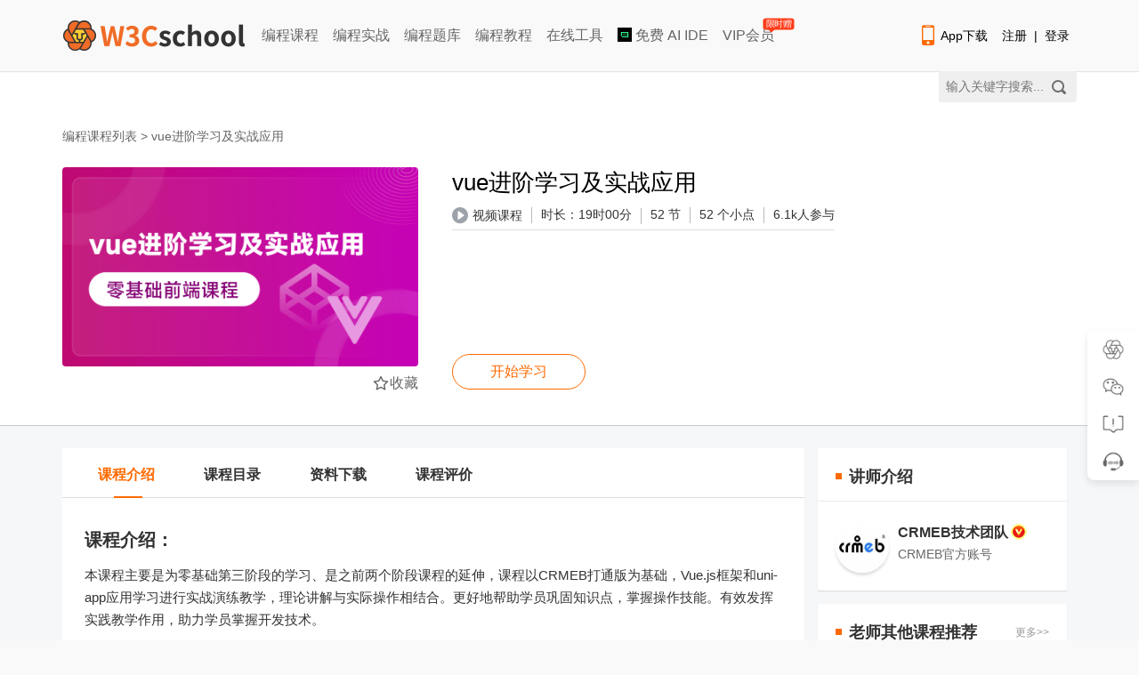

--- FILE ---
content_type: text/html; charset=utf-8
request_url: https://www.w3cschool.cn/minicourse/play/eqfhv
body_size: 18578
content:
<!DOCTYPE html>
<html>

<head>
    <meta charset="utf-8" />
    <title>vue进阶学习及实战应用_w3cschool</title>
    <meta http-equiv="X-UA-Compatible" content="IE=edge,chrome=1" />
    <meta name="renderer" content="webkit" />
    <meta name="viewport" content="width=device-width, initial-scale=1" />
    <meta name="description" content="" />
    <meta name="keywords" content="" />
    
    <link rel="stylesheet" href="/statics/w3c/iconfont/iconfont.css">
    <link rel="stylesheet" href="/statics/css/w3.css?v=2.2">
    <link href="https://7nsts.w3cschool.cn/plugins/sweetAlert/css/sweet-alert-dev.css" rel="stylesheet" type="text/css" />
    <link rel="stylesheet" href="/statics/css/minicourse/common.css?v=20190626">
    <link rel="stylesheet" href="/statics/modules/login/login.css">
    <link rel="stylesheet" type="text/css" href="//www.w3cschool.cn/statics/css/minicourse.css?t=1679648732797"/>
    <link rel="stylesheet" type="text/css" href="//www.w3cschool.cn/statics/css/project.css"/>
</head>

<body>
    <!--引入头部-->
        
<!-- 顶部广告 -->
<div id="topbanner" style="display: none;">
	<div class="close-topbox close_top_ad">
		<i class="i-icon i-icon-close i-icon-close"></i>
	</div>
</div> 
<!-- 右侧悬浮标广告 -->
<div id="rfbanner" style="display: none;"></div>

<!-- 头部 -->
<!--header start--> 
<div id="header_item" class="header-with-search">
	<div id="header_index">
		<div id="header-l">
			<a href="http://www.w3cschool.cn" title="w3cschool" class="logo"><img src="//7nsts.w3cschool.cn/images/logonew2.png" alt="w3cschool" /></a>
			<ul class="header-menu">
               	<li><a href="http://www.w3cschool.cn/courses" title="编程课程" >编程课程</a></li>
               	<li><a href="http://www.w3cschool.cn/codecamp" title="编程实战">编程实战</a></li> 
            	<li><a href="http://www.w3cschool.cn/exam" title="编程题库" >编程题库</a></li>
               	<li><a href="http://www.w3cschool.cn/tutorial" title="编程教程" >编程教程</a></li> 
	            <li><a href="//123.w3cschool.cn/webtools" target="_blank" title="w3cschool在线工具集合">在线工具</a></li>
	            <li><a href="https://www.trae.com.cn/?utm_source=advertising&amp;utm_medium=w3cschool_ug_cpa&amp;utm_term=hw_trae_w3cschool" target="_bank" rel="nofollow"><img src="https://atts.w3cschool.cn/trae.png" style="width: 16px;height: 16px;vertical-align: middle;margin-bottom: 3px;"> 免费 AI IDE</a></li>
	            <li><a href="http://www.w3cschool.cn/vip?fcode=headermenu" title="VIP会员" class="header-menu-vip ">VIP会员<i class="hot-icon">
限时赠</i></a></li>
			</ul>
		</div>

		<div class="fr h-right">
			<div class="fl mobile">
				<a class="link" href="http://www.w3cschool.cn/download" target="_blank" title="App下载">
					<i class="i-icon i-icon-mobile"></i>App下载
				</a>
				<div class="dropdown">
					<div class="dropdown-inner">
						<div class="text-center dropdown-content">
							<div class="qrcode">
								<img src="//7nsts.w3cschool.cn/images/w3c/app-qrcode2.png" alt="APP二维码" width="150" height="150">
								<p>扫码下载编程狮APP</p>
							</div>
						</div>
					</div>
				</div>
			</div>

			<div class="fl sig-box">
				<div><a class="link" href="http://www.w3cschool.cn/register?refer=/">注册</a><span class="sep">|</span><a class="link" href="http://www.w3cschool.cn/login?refer=/">登录</a></div>
			</div>
		</div>

		<div class="fr searchbox">
			<form action="/search" target="_self">
				<input type="text" name="w" class="box" id="searched_content" placeholder="输入关键字搜索..."/>
				<button type="submit" class="button"></button>
			</form>
		</div>
	</div>
</div>
<script>

var apppath = '/minicourse/play/eqfhv';
var domain  = 'http://www.w3cschool.cn';

</script>
<!--header end-->
        <div id="full-height-container">

        <!-- 吸顶头部开始 -->
        <div id="fixedbar" class="fixed-item">
            <div class="index-wrapper fixed-wrapper">
                <div class="courselist-nav">
                    <ul class="courselist-nav-tabs">
                        <input type="hidden" value="101575" id="tjpid" name="tjpid" />
                                                                        <li targid="morecontent" id="fixed-courselist-morecontent"
                            class="courselist-nav-li active">
                            <a href="#morecontent" title="课程介绍" class="courselist-nav-name">课程介绍</a>
                        </li>
                                                                        <li targid="menulist" id="fixed-courselist-menulist"
                            class="courselist-nav-li ">
                            <a href="#menulist" title="课程目录" class="courselist-nav-name">课程目录
                                                            </a>
                        </li>
                                                                        <li targid="projectattach" id="fixed-courselist-projectattach" class="courselist-nav-li">
                            <a href="#projectattach" title="资料下载" class="courselist-nav-name">资料下载</a>
                        </li>
                                                <li targid="userevaluation" id="fixed-courselist-userevaluation" class="courselist-nav-li">
                            <a href="#userevaluation" title="课程评价" class="courselist-nav-name">课程评价</a>
                        </li>
                                            </ul>
                </div>
                <div class="fixed-courseinfo-r pull-right ">
                                        <div class="fixed-courseinfo-btn">
                                                    <a href="javascript:;" class="go-btn login-btn tologin">登录学习</a>

                                                                        </div>
                </div>
            </div>
        </div>

        <!-- 课程信息 -->
        <div class="courselist-banner" style="padding-bottom: 10px;">
            <div class="index-wrapper" style="padding: 30px 0;">
                <div class="bread-nav bread-nav-banner">
                    <div class="current-position">
                        <a href="http://www.w3cschool.cn/courses">编程课程列表</a>&nbsp;&gt;&nbsp;<span>vue进阶学习及实战应用</span>
                    </div>
                </div>
                <div class="courselist-banner-content">
                    <div class="courselist-banner-l">
                        <div class="cover-wrap">
                            <img class="cover-img" src="//7n.w3cschool.cn/attachments/image/202412/big_101575_17.png?t=1735026961" alt="vue进阶学习及实战应用" />
                            
                                                    </div>

                                                <span class="collection"><i class="i-icon i-icon-star-outline"></i>收藏</span>
                                            </div>

                    <div class="courselist-banner-r">
                        <h2 class="courselist-course-name">vue进阶学习及实战应用</h2>
                        <div class="courselist-banner-meta">
                                                        <div class="get-banner-meta">
                                                                <span><i class="icon w3c-icon w3c-icon-play"></i>视频课程</span>
                                <i class="c-line"></i>
                                
                                <!-- 微课含有的视频总时长 -->
                                <span class="media-total-duration"></span><span>52 节</span>
                                <i class="c-line"></i>
                                <span>52 个小点</span>
                                <i class="c-line"></i>
                                <span>6.1k人参与</span>
                                                                                            </div>
                                                    </div>
                     
                        
                        
                        
                        
                        <div class="courselist-banner-footer">
                                                            <a href="/minicourse/play/eqfhv?cp=26671&gid=0" class="footer-button footer-button--ghost">开始学习</a>

                                                            
                            
                            &nbsp;&nbsp;
                                                                                 </div>
                    </div>
                </div>
            </div>
        </div>

        <div class="courselist-content" style="background: #f6f7f9;">
            <div class="index-wrapper">
                <div class="courselist-list">
                    <div class="courselist-nav">
                        <ul class="courselist-nav-tabs">
                                                                                    <li targid="morecontent" id="courselist-morecontent"
                                class="courselist-nav-li active">
                                <a href="#morecontent" title="课程介绍" class="courselist-nav-name">课程介绍</a>
                            </li>
                                                                                    <li targid="menulist" id="courselist-menulist"
                                class="courselist-nav-li">
                                <a href="#menulist" title="课程目录" class="courselist-nav-name ">课程目录
                                                                    </a>
                            </li>
                                                                                    <li targid="projectattach" id="courselist-projectattach" class="courselist-nav-li">
                                <a href="#projectattach" title="资料下载" class="courselist-nav-name">资料下载</a>
                            </li>
                                                                                    <li targid="userevaluation" id="courselist-userevaluation" class="courselist-nav-li">
                                <a href="#userevaluation" title="课程评价" class="courselist-nav-name">课程评价</a>
                            </li>
                                                                                </ul>
                    </div>
                    <div class="courselist-body">
                        
                                                <!-- 课程介绍 -->
                        <div id="morecontent"
                            class="courselist-item courselist-d active">
                                                        <div class="courseinfo-intro content-intro">
                                <h2>课程介绍：
</h2><p>本课程主要是为零基础第三阶段的学习、是之前两个阶段课程的延伸，课程以CRMEB打通版为基础，Vue.js框架和uni-app应用学习进行实战演练教学，理论讲解与实际操作相结合。更好地帮助学员巩固知识点，掌握操作技能。有效发挥实践教学作用，助力学员掌握开发技术。
</p><h2>Vue.js和uni-app是什么？
</h2><p>Vue&nbsp;是一套用于构建用户界面的渐进式JavaScript框架。&nbsp;与其它大型框架不同的是，Vue&nbsp;被设计为可以自底向上逐层应用。Vue&nbsp;的核心库只关注视图层，不仅易于上手，还便于与第三方库或既有项目整合。另一方面，当与现代化的工具链以及各种支持类库结合使用时，Vue&nbsp;也完全能够为复杂的单页应用(SPA)提供驱动。
</p><p>uni-app&nbsp;是一个使用&nbsp;Vue.js&nbsp;开发所有前端应用的框架，开发者编写一套代码，可发布到&nbsp;iOS、Android、H5、以及各种小程序（微信/支付宝/百度/头条/QQ/钉钉/淘宝）、快应用等多个平台。
</p><h2>课程亮点：
</h2><p>课程从Vue的基础开始进行全面讲解，Vue常用的语法、插件、事件处理等，结合Vue商城项目实战案例讲解，和uniapp在商城小程序的实际应用学习，将基础和企业实战项目相结合。
</p><h2>适合人群：
</h2><p>了解Vue.js，对Vue.js基础知识有所掌握的网页开发者,web前端开发者,移动人员开发者。
</p><h2>学完将获得
</h2><p>1、系统的学习Vue的基础知识
</p><p>2、将Vue的基础知识和企业商城实战项目相结合。
</p><p>3、uni-app前端框架的学习和应用。</p><h2>前置课程：</h2><p><a href="https://www.w3cschool.cn/minicourse/play/ofmvt" target="_blank">HTML+&nbsp;CSS,JavaScript&nbsp;前端开发零基础快速入门</a></p><p align="center" style="text-align: center;"><a target="_blank" href="https://www.w3cschool.cn/minicourse/play/ofmvt"><img src="https://7n.w3cschool.cn/attachments/image/202207/big_101391_87959.jpg?t=1658139849" alt="HTML+ CSS,JavaScript 前端开发零基础快速入门" class="clicked" style="width: 396.9px; height: 223.2px;"></a><br></p><p><a href="https://www.w3cschool.cn/minicourse/play/crmebjs" target="_blank">JS进阶与BootStrap学习</a></p><p align="center" style="text-align: center;"><a target="_blank" href="https://www.w3cschool.cn/minicourse/play/crmebjs"><img src="https://7n.w3cschool.cn/attachments/image/202212/big_101534_18.jpg?t=1670061139" alt="JS进阶与BootStrap学习" class="" style="width: 396.9px; height: 247.5px;"></a><br></p><p><br></p>
                                                                <a href="https://www.w3cschool.cn/download" ><h3 style="color: inherit;"> 点击下载编程狮App，手机随时随地继续学>></h3></a>
                                                                <p>
                                    <a target="_blank" href="https://www.w3cschool.cn/article/74583073.html?fcode=minicourse">
                                        <img src="https://atts.w3cschool.cn/attachments/image/20220617/1655458374768835.png" alt="IT技术编程开发学习交流群" >
                                    </a>
                                    <br>
                                </p>
                            </div>
                        </div>
                                                                        <!-- 课程目录 -->
                        <div id="menulist" class="courselist-item courselist-d ">
                                                                                    <!--课程目录-->
                            <div class="chapter-item">
                                <h3>第1章 零基础前端课程-阶段三<i class="icon i-icon i-icon-down"></i></h3>
                                <ul class="chapter-box">
                                                                                                            <li data-cp="26671" data-locked="unclock"
                                        data-preview="1">
                                                                                <a href="/minicourse/play/eqfhv?cp=26671&gid=0"
                                            title="1. 课程简介">
                                                                                        <i class="icon w3c-icon w3c-icon-play"></i>
                                                                                        <span>1. 课程简介</span>
                                                                                                                                    <span class="fr text-right media-duration" data-mediaduration="464.63"></span>
                                                                                    </a>
                                                                            </li>

                                                                                                                                                <li data-cp="26672" data-locked="unclock"
                                        data-preview="1">
                                                                                <a href="/minicourse/play/eqfhv?cp=26672&gid=0"
                                            title="2. 初识vue">
                                                                                        <i class="icon w3c-icon w3c-icon-play"></i>
                                                                                        <span>2. 初识vue</span>
                                                                                                                                    <span class="fr text-right media-duration" data-mediaduration="977.03"></span>
                                                                                    </a>
                                                                            </li>

                                                                                                                                                <li data-cp="26673" data-locked="unclock"
                                        data-preview="1">
                                                                                <a href="/minicourse/play/eqfhv?cp=26673&gid=0"
                                            title="3. 模板语法、v-text、v-html、v-show、v-if指令">
                                                                                        <i class="icon w3c-icon w3c-icon-play"></i>
                                                                                        <span>3. 模板语法、v-text、v-html、v-show、v-if指令</span>
                                                                                                                                    <span class="fr text-right media-duration" data-mediaduration="1466.83"></span>
                                                                                    </a>
                                                                            </li>

                                                                                                                                                <li data-cp="26674" data-locked="unclock"
                                        data-preview="1">
                                                                                <a href="/minicourse/play/eqfhv?cp=26674&gid=0"
                                            title="4. 自定义指令">
                                                                                        <i class="icon w3c-icon w3c-icon-play"></i>
                                                                                        <span>4. 自定义指令</span>
                                                                                                                                    <span class="fr text-right media-duration" data-mediaduration="1186.12"></span>
                                                                                    </a>
                                                                            </li>

                                                                                                                                                <li data-cp="26675" data-locked="unclock"
                                        data-preview="1">
                                                                                <a href="/minicourse/play/eqfhv?cp=26675&gid=0"
                                            title="5. 插件plugin">
                                                                                        <i class="icon w3c-icon w3c-icon-play"></i>
                                                                                        <span>5. 插件plugin</span>
                                                                                                                                    <span class="fr text-right media-duration" data-mediaduration="1051.33"></span>
                                                                                    </a>
                                                                            </li>

                                                                                                                                                <li data-cp="26676" data-locked="unclock"
                                        data-preview="1">
                                                                                <a href="/minicourse/play/eqfhv?cp=26676&gid=0"
                                            title="6. class与style绑定">
                                                                                        <i class="icon w3c-icon w3c-icon-play"></i>
                                                                                        <span>6. class与style绑定</span>
                                                                                                                                    <span class="fr text-right media-duration" data-mediaduration="1164.44"></span>
                                                                                    </a>
                                                                            </li>

                                                                                                                                                <li data-cp="26677" data-locked="unclock"
                                        data-preview="1">
                                                                                <a href="/minicourse/play/eqfhv?cp=26677&gid=0"
                                            title="7. 列表渲染">
                                                                                        <i class="icon w3c-icon w3c-icon-play"></i>
                                                                                        <span>7. 列表渲染</span>
                                                                                                                                    <span class="fr text-right media-duration" data-mediaduration="1122.83"></span>
                                                                                    </a>
                                                                            </li>

                                                                                                                                                <li data-cp="26678" data-locked="unclock"
                                        data-preview="1">
                                                                                <a href="/minicourse/play/eqfhv?cp=26678&gid=0"
                                            title="8. 事件处理">
                                                                                        <i class="icon w3c-icon w3c-icon-play"></i>
                                                                                        <span>8. 事件处理</span>
                                                                                                                                    <span class="fr text-right media-duration" data-mediaduration="1611.72"></span>
                                                                                    </a>
                                                                            </li>

                                                                                                                                                <li data-cp="26679" data-locked="unclock"
                                        data-preview="1">
                                                                                <a href="/minicourse/play/eqfhv?cp=26679&gid=0"
                                            title="9. 计算属性">
                                                                                        <i class="icon w3c-icon w3c-icon-play"></i>
                                                                                        <span>9. 计算属性</span>
                                                                                                                                    <span class="fr text-right media-duration" data-mediaduration="1378.22"></span>
                                                                                    </a>
                                                                            </li>

                                                                                                                                                <li data-cp="26680" data-locked="unclock"
                                        data-preview="1">
                                                                                <a href="/minicourse/play/eqfhv?cp=26680&gid=0"
                                            title="10. 侦听器">
                                                                                        <i class="icon w3c-icon w3c-icon-play"></i>
                                                                                        <span>10. 侦听器</span>
                                                                                                                                    <span class="fr text-right media-duration" data-mediaduration="1184.64"></span>
                                                                                    </a>
                                                                            </li>

                                                                                                                                                <li data-cp="26681" data-locked="unclock"
                                        data-preview="1">
                                                                                <a href="/minicourse/play/eqfhv?cp=26681&gid=0"
                                            title="11. 双向数据绑定">
                                                                                        <i class="icon w3c-icon w3c-icon-play"></i>
                                                                                        <span>11. 双向数据绑定</span>
                                                                                                                                    <span class="fr text-right media-duration" data-mediaduration="733.94"></span>
                                                                                    </a>
                                                                            </li>

                                                                                                                                                <li data-cp="26682" data-locked="unclock"
                                        data-preview="1">
                                                                                <a href="/minicourse/play/eqfhv?cp=26682&gid=0"
                                            title="12. 生命周期钩子上">
                                                                                        <i class="icon w3c-icon w3c-icon-play"></i>
                                                                                        <span>12. 生命周期钩子上</span>
                                                                                                                                    <span class="fr text-right media-duration" data-mediaduration="1431.23"></span>
                                                                                    </a>
                                                                            </li>

                                                                                                                                                <li data-cp="26683" data-locked="unclock"
                                        data-preview="1">
                                                                                <a href="/minicourse/play/eqfhv?cp=26683&gid=0"
                                            title="13. 生命周期钩子下">
                                                                                        <i class="icon w3c-icon w3c-icon-play"></i>
                                                                                        <span>13. 生命周期钩子下</span>
                                                                                                                                    <span class="fr text-right media-duration" data-mediaduration="1362.73"></span>
                                                                                    </a>
                                                                            </li>

                                                                                                                                                <li data-cp="26684" data-locked="unclock"
                                        data-preview="1">
                                                                                <a href="/minicourse/play/eqfhv?cp=26684&gid=0"
                                            title="14. 组件初识">
                                                                                        <i class="icon w3c-icon w3c-icon-play"></i>
                                                                                        <span>14. 组件初识</span>
                                                                                                                                    <span class="fr text-right media-duration" data-mediaduration="1023.72"></span>
                                                                                    </a>
                                                                            </li>

                                                                                                                                                <li data-cp="26685" data-locked="unclock"
                                        data-preview="1">
                                                                                <a href="/minicourse/play/eqfhv?cp=26685&gid=0"
                                            title="15. 组件注册与prop组件属性定义">
                                                                                        <i class="icon w3c-icon w3c-icon-play"></i>
                                                                                        <span>15. 组件注册与prop组件属性定义</span>
                                                                                                                                    <span class="fr text-right media-duration" data-mediaduration="890.42"></span>
                                                                                    </a>
                                                                            </li>

                                                                                                                                                <li data-cp="26686" data-locked="unclock"
                                        data-preview="1">
                                                                                <a href="/minicourse/play/eqfhv?cp=26686&gid=0"
                                            title="16. 组件自定义事件">
                                                                                        <i class="icon w3c-icon w3c-icon-play"></i>
                                                                                        <span>16. 组件自定义事件</span>
                                                                                                                                    <span class="fr text-right media-duration" data-mediaduration="1728.94"></span>
                                                                                    </a>
                                                                            </li>

                                                                                                                                                <li data-cp="26687" data-locked="unclock"
                                        data-preview="1">
                                                                                <a href="/minicourse/play/eqfhv?cp=26687&gid=0"
                                            title="17. 插槽slot">
                                                                                        <i class="icon w3c-icon w3c-icon-play"></i>
                                                                                        <span>17. 插槽slot</span>
                                                                                                                                    <span class="fr text-right media-duration" data-mediaduration="1820.03"></span>
                                                                                    </a>
                                                                            </li>

                                                                                                                                                <li data-cp="26688" data-locked="unclock"
                                        data-preview="1">
                                                                                <a href="/minicourse/play/eqfhv?cp=26688&gid=0"
                                            title="18. 组件间通信">
                                                                                        <i class="icon w3c-icon w3c-icon-play"></i>
                                                                                        <span>18. 组件间通信</span>
                                                                                                                                    <span class="fr text-right media-duration" data-mediaduration="1001.83"></span>
                                                                                    </a>
                                                                            </li>

                                                                                                                                                <li data-cp="26689" data-locked="unclock"
                                        data-preview="1">
                                                                                <a href="/minicourse/play/eqfhv?cp=26689&gid=0"
                                            title="19. 案例-首页商品列表功能组件化实现上">
                                                                                        <i class="icon w3c-icon w3c-icon-play"></i>
                                                                                        <span>19. 案例-首页商品列表功能组件化实现上</span>
                                                                                                                                    <span class="fr text-right media-duration" data-mediaduration="2634.12"></span>
                                                                                    </a>
                                                                            </li>

                                                                                                                                                <li data-cp="26690" data-locked="unclock"
                                        data-preview="1">
                                                                                <a href="/minicourse/play/eqfhv?cp=26690&gid=0"
                                            title="20. 案例-首页商品列表功能组件化实现下">
                                                                                        <i class="icon w3c-icon w3c-icon-play"></i>
                                                                                        <span>20. 案例-首页商品列表功能组件化实现下</span>
                                                                                                                                    <span class="fr text-right media-duration" data-mediaduration="1813.53"></span>
                                                                                    </a>
                                                                            </li>

                                                                                                                                                <li data-cp="26691" data-locked="unclock"
                                        data-preview="1">
                                                                                <a href="/minicourse/play/eqfhv?cp=26691&gid=0"
                                            title="21. 路由介绍、安装及基础路由实现">
                                                                                        <i class="icon w3c-icon w3c-icon-play"></i>
                                                                                        <span>21. 路由介绍、安装及基础路由实现</span>
                                                                                                                                    <span class="fr text-right media-duration" data-mediaduration="1323.24"></span>
                                                                                    </a>
                                                                            </li>

                                                                                                                                                <li data-cp="26692" data-locked="unclock"
                                        data-preview="1">
                                                                                <a href="/minicourse/play/eqfhv?cp=26692&gid=0"
                                            title="22. 路由重定向、路由组件">
                                                                                        <i class="icon w3c-icon w3c-icon-play"></i>
                                                                                        <span>22. 路由重定向、路由组件</span>
                                                                                                                                    <span class="fr text-right media-duration" data-mediaduration="1013.32"></span>
                                                                                    </a>
                                                                            </li>

                                                                                                                                                <li data-cp="26693" data-locked="unclock"
                                        data-preview="1">
                                                                                <a href="/minicourse/play/eqfhv?cp=26693&gid=0"
                                            title="23. 编程式导航">
                                                                                        <i class="icon w3c-icon w3c-icon-play"></i>
                                                                                        <span>23. 编程式导航</span>
                                                                                                                                    <span class="fr text-right media-duration" data-mediaduration="1240.23"></span>
                                                                                    </a>
                                                                            </li>

                                                                                                                                                <li data-cp="26694" data-locked="unclock"
                                        data-preview="1">
                                                                                <a href="/minicourse/play/eqfhv?cp=26694&gid=0"
                                            title="24. 嵌套路由">
                                                                                        <i class="icon w3c-icon w3c-icon-play"></i>
                                                                                        <span>24. 嵌套路由</span>
                                                                                                                                    <span class="fr text-right media-duration" data-mediaduration="874.12"></span>
                                                                                    </a>
                                                                            </li>

                                                                                                                                                <li data-cp="26695" data-locked="unclock"
                                        data-preview="1">
                                                                                <a href="/minicourse/play/eqfhv?cp=26695&gid=0"
                                            title="25. 路由传参、动态路由">
                                                                                        <i class="icon w3c-icon w3c-icon-play"></i>
                                                                                        <span>25. 路由传参、动态路由</span>
                                                                                                                                    <span class="fr text-right media-duration" data-mediaduration="1516.52"></span>
                                                                                    </a>
                                                                            </li>

                                                                                                                                                <li data-cp="26696" data-locked="unclock"
                                        data-preview="1">
                                                                                <a href="/minicourse/play/eqfhv?cp=26696&gid=0"
                                            title="26. 命名路由、命名视图">
                                                                                        <i class="icon w3c-icon w3c-icon-play"></i>
                                                                                        <span>26. 命名路由、命名视图</span>
                                                                                                                                    <span class="fr text-right media-duration" data-mediaduration="593.13"></span>
                                                                                    </a>
                                                                            </li>

                                                                                                                                                <li data-cp="26697" data-locked="unclock"
                                        data-preview="1">
                                                                                <a href="/minicourse/play/eqfhv?cp=26697&gid=0"
                                            title="27. 路由模式">
                                                                                        <i class="icon w3c-icon w3c-icon-play"></i>
                                                                                        <span>27. 路由模式</span>
                                                                                                                                    <span class="fr text-right media-duration" data-mediaduration="808.03"></span>
                                                                                    </a>
                                                                            </li>

                                                                                                                                                <li data-cp="26698" data-locked="unclock"
                                        data-preview="1">
                                                                                <a href="/minicourse/play/eqfhv?cp=26698&gid=0"
                                            title="28. 路由懒加载">
                                                                                        <i class="icon w3c-icon w3c-icon-play"></i>
                                                                                        <span>28. 路由懒加载</span>
                                                                                                                                    <span class="fr text-right media-duration" data-mediaduration="733.12"></span>
                                                                                    </a>
                                                                            </li>

                                                                                                                                                <li data-cp="26699" data-locked="unclock"
                                        data-preview="1">
                                                                                <a href="/minicourse/play/eqfhv?cp=26699&gid=0"
                                            title="29. 全局导航守卫（beforeEach、afterEach）">
                                                                                        <i class="icon w3c-icon w3c-icon-play"></i>
                                                                                        <span>29. 全局导航守卫（beforeEach、afterEach）</span>
                                                                                                                                    <span class="fr text-right media-duration" data-mediaduration="1295.72"></span>
                                                                                    </a>
                                                                            </li>

                                                                                                                                                <li data-cp="26700" data-locked="unclock"
                                        data-preview="1">
                                                                                <a href="/minicourse/play/eqfhv?cp=26700&gid=0"
                                            title="30. 独享守卫、组件内守卫">
                                                                                        <i class="icon w3c-icon w3c-icon-play"></i>
                                                                                        <span>30. 独享守卫、组件内守卫</span>
                                                                                                                                    <span class="fr text-right media-duration" data-mediaduration="583.33"></span>
                                                                                    </a>
                                                                            </li>

                                                                                                                                                <li data-cp="26701" data-locked="unclock"
                                        data-preview="1">
                                                                                <a href="/minicourse/play/eqfhv?cp=26701&gid=0"
                                            title="31. router路由案例-底部导航路由功能实现">
                                                                                        <i class="icon w3c-icon w3c-icon-play"></i>
                                                                                        <span>31. router路由案例-底部导航路由功能实现</span>
                                                                                                                                    <span class="fr text-right media-duration" data-mediaduration="2036.93"></span>
                                                                                    </a>
                                                                            </li>

                                                                                                                                                <li data-cp="26702" data-locked="unclock"
                                        data-preview="1">
                                                                                <a href="/minicourse/play/eqfhv?cp=26702&gid=0"
                                            title="32. vuex介绍、安装、图解">
                                                                                        <i class="icon w3c-icon w3c-icon-play"></i>
                                                                                        <span>32. vuex介绍、安装、图解</span>
                                                                                                                                    <span class="fr text-right media-duration" data-mediaduration="510.33"></span>
                                                                                    </a>
                                                                            </li>

                                                                                                                                                <li data-cp="26703" data-locked="unclock"
                                        data-preview="1">
                                                                                <a href="/minicourse/play/eqfhv?cp=26703&gid=0"
                                            title="33. state、getters、mutations">
                                                                                        <i class="icon w3c-icon w3c-icon-play"></i>
                                                                                        <span>33. state、getters、mutations</span>
                                                                                                                                    <span class="fr text-right media-duration" data-mediaduration="1663.43"></span>
                                                                                    </a>
                                                                            </li>

                                                                                                                                                <li data-cp="26704" data-locked="unclock"
                                        data-preview="1">
                                                                                <a href="/minicourse/play/eqfhv?cp=26704&gid=0"
                                            title="34. actions、modules">
                                                                                        <i class="icon w3c-icon w3c-icon-play"></i>
                                                                                        <span>34. actions、modules</span>
                                                                                                                                    <span class="fr text-right media-duration" data-mediaduration="2389.82"></span>
                                                                                    </a>
                                                                            </li>

                                                                                                                                                <li data-cp="26705" data-locked="unclock"
                                        data-preview="1">
                                                                                <a href="/minicourse/play/eqfhv?cp=26705&gid=0"
                                            title="35. 辅助函数（mapState、mapGetters、mapMutations、mapAction）">
                                                                                        <i class="icon w3c-icon w3c-icon-play"></i>
                                                                                        <span>35. 辅助函数（mapState、mapGetters、mapMutations、mapAction）</span>
                                                                                                                                    <span class="fr text-right media-duration" data-mediaduration="1622.82"></span>
                                                                                    </a>
                                                                            </li>

                                                                                                                                                <li data-cp="26706" data-locked="unclock"
                                        data-preview="1">
                                                                                <a href="/minicourse/play/eqfhv?cp=26706&gid=0"
                                            title="36. vuex状态管理案例">
                                                                                        <i class="icon w3c-icon w3c-icon-play"></i>
                                                                                        <span>36. vuex状态管理案例</span>
                                                                                                                                    <span class="fr text-right media-duration" data-mediaduration="2508.62"></span>
                                                                                    </a>
                                                                            </li>

                                                                                                                                                <li data-cp="26707" data-locked="unclock"
                                        data-preview="1">
                                                                                <a href="/minicourse/play/eqfhv?cp=26707&gid=0"
                                            title="37. 多端开发框架uniapp介绍、项目创建方式">
                                                                                        <i class="icon w3c-icon w3c-icon-play"></i>
                                                                                        <span>37. 多端开发框架uniapp介绍、项目创建方式</span>
                                                                                                                                    <span class="fr text-right media-duration" data-mediaduration="704.33"></span>
                                                                                    </a>
                                                                            </li>

                                                                                                                                                <li data-cp="26708" data-locked="unclock"
                                        data-preview="1">
                                                                                <a href="/minicourse/play/eqfhv?cp=26708&gid=0"
                                            title="38. 使用cli方式创建项目及目录介绍">
                                                                                        <i class="icon w3c-icon w3c-icon-play"></i>
                                                                                        <span>38. 使用cli方式创建项目及目录介绍</span>
                                                                                                                                    <span class="fr text-right media-duration" data-mediaduration="394.62"></span>
                                                                                    </a>
                                                                            </li>

                                                                                                                                                <li data-cp="26709" data-locked="unclock"
                                        data-preview="1">
                                                                                <a href="/minicourse/play/eqfhv?cp=26709&gid=0"
                                            title="39. 多端开发注意事项介绍">
                                                                                        <i class="icon w3c-icon w3c-icon-play"></i>
                                                                                        <span>39. 多端开发注意事项介绍</span>
                                                                                                                                    <span class="fr text-right media-duration" data-mediaduration="1446.12"></span>
                                                                                    </a>
                                                                            </li>

                                                                                                                                                <li data-cp="26710" data-locked="unclock"
                                        data-preview="1">
                                                                                <a href="/minicourse/play/eqfhv?cp=26710&gid=0"
                                            title="40. 常用内置组件、拓展组件介绍">
                                                                                        <i class="icon w3c-icon w3c-icon-play"></i>
                                                                                        <span>40. 常用内置组件、拓展组件介绍</span>
                                                                                                                                    <span class="fr text-right media-duration" data-mediaduration="1620.82"></span>
                                                                                    </a>
                                                                            </li>

                                                                                                                                                <li data-cp="26711" data-locked="unclock"
                                        data-preview="1">
                                                                                <a href="/minicourse/play/eqfhv?cp=26711&gid=0"
                                            title="41. 常用API使用介绍">
                                                                                        <i class="icon w3c-icon w3c-icon-play"></i>
                                                                                        <span>41. 常用API使用介绍</span>
                                                                                                                                    <span class="fr text-right media-duration" data-mediaduration="1211.73"></span>
                                                                                    </a>
                                                                            </li>

                                                                                                                                                <li data-cp="26712" data-locked="unclock"
                                        data-preview="1">
                                                                                <a href="/minicourse/play/eqfhv?cp=26712&gid=0"
                                            title="42. 底部导航TabBar功能">
                                                                                        <i class="icon w3c-icon w3c-icon-play"></i>
                                                                                        <span>42. 底部导航TabBar功能</span>
                                                                                                                                    <span class="fr text-right media-duration" data-mediaduration="891.42"></span>
                                                                                    </a>
                                                                            </li>

                                                                                                                                                <li data-cp="26713" data-locked="unclock"
                                        data-preview="1">
                                                                                <a href="/minicourse/play/eqfhv?cp=26713&gid=0"
                                            title="43. 头部组件功能">
                                                                                        <i class="icon w3c-icon w3c-icon-play"></i>
                                                                                        <span>43. 头部组件功能</span>
                                                                                                                                    <span class="fr text-right media-duration" data-mediaduration="1500.43"></span>
                                                                                    </a>
                                                                            </li>

                                                                                                                                                <li data-cp="26714" data-locked="unclock"
                                        data-preview="1">
                                                                                <a href="/minicourse/play/eqfhv?cp=26714&gid=0"
                                            title="44. 轮播组件定义">
                                                                                        <i class="icon w3c-icon w3c-icon-play"></i>
                                                                                        <span>44. 轮播组件定义</span>
                                                                                                                                    <span class="fr text-right media-duration" data-mediaduration="1316.53"></span>
                                                                                    </a>
                                                                            </li>

                                                                                                                                                <li data-cp="26715" data-locked="unclock"
                                        data-preview="1">
                                                                                <a href="/minicourse/play/eqfhv?cp=26715&gid=0"
                                            title="45. 轮播组件数据动态">
                                                                                        <i class="icon w3c-icon w3c-icon-play"></i>
                                                                                        <span>45. 轮播组件数据动态</span>
                                                                                                                                    <span class="fr text-right media-duration" data-mediaduration="1263.82"></span>
                                                                                    </a>
                                                                            </li>

                                                                                                                                                <li data-cp="26716" data-locked="unclock"
                                        data-preview="1">
                                                                                <a href="/minicourse/play/eqfhv?cp=26716&gid=0"
                                            title="46. 快捷导航菜单组件功能与小程序端样式优化">
                                                                                        <i class="icon w3c-icon w3c-icon-play"></i>
                                                                                        <span>46. 快捷导航菜单组件功能与小程序端样式优化</span>
                                                                                                                                    <span class="fr text-right media-duration" data-mediaduration="2121.72"></span>
                                                                                    </a>
                                                                            </li>

                                                                                                                                                <li data-cp="26717" data-locked="unclock"
                                        data-preview="1">
                                                                                <a href="/minicourse/play/eqfhv?cp=26717&gid=0"
                                            title="47. 商品列表组件定义余数据动态">
                                                                                        <i class="icon w3c-icon w3c-icon-play"></i>
                                                                                        <span>47. 商品列表组件定义余数据动态</span>
                                                                                                                                    <span class="fr text-right media-duration" data-mediaduration="2099.92"></span>
                                                                                    </a>
                                                                            </li>

                                                                                                                                                <li data-cp="26718" data-locked="unclock"
                                        data-preview="1">
                                                                                <a href="/minicourse/play/eqfhv?cp=26718&gid=0"
                                            title="48. 小程序端商品列表组件切换功能bug修复">
                                                                                        <i class="icon w3c-icon w3c-icon-play"></i>
                                                                                        <span>48. 小程序端商品列表组件切换功能bug修复</span>
                                                                                                                                    <span class="fr text-right media-duration" data-mediaduration="816.41"></span>
                                                                                    </a>
                                                                            </li>

                                                                                                                                                <li data-cp="26719" data-locked="unclock"
                                        data-preview="1">
                                                                                <a href="/minicourse/play/eqfhv?cp=26719&gid=0"
                                            title="49. 分类页面布局">
                                                                                        <i class="icon w3c-icon w3c-icon-play"></i>
                                                                                        <span>49. 分类页面布局</span>
                                                                                                                                    <span class="fr text-right media-duration" data-mediaduration="2733.22"></span>
                                                                                    </a>
                                                                            </li>

                                                                                                                                                <li data-cp="26720" data-locked="unclock"
                                        data-preview="1">
                                                                                <a href="/minicourse/play/eqfhv?cp=26720&gid=0"
                                            title="50. 分类页面数据动态">
                                                                                        <i class="icon w3c-icon w3c-icon-play"></i>
                                                                                        <span>50. 分类页面数据动态</span>
                                                                                                                                    <span class="fr text-right media-duration" data-mediaduration="1469.13"></span>
                                                                                    </a>
                                                                            </li>

                                                                                                                                                <li data-cp="26721" data-locked="unclock"
                                        data-preview="1">
                                                                                <a href="/minicourse/play/eqfhv?cp=26721&gid=0"
                                            title="51. 购物车页面访问权限控制">
                                                                                        <i class="icon w3c-icon w3c-icon-play"></i>
                                                                                        <span>51. 购物车页面访问权限控制</span>
                                                                                                                                    <span class="fr text-right media-duration" data-mediaduration="1589.73"></span>
                                                                                    </a>
                                                                            </li>

                                                                                                                                                <li data-cp="26722" data-locked="unclock"
                                        data-preview="1">
                                                                                <a href="/minicourse/play/eqfhv?cp=26722&gid=0"
                                            title="52. 用户中心页面访问权限控制">
                                                                                        <i class="icon w3c-icon w3c-icon-play"></i>
                                                                                        <span>52. 用户中心页面访问权限控制</span>
                                                                                                                                    <span class="fr text-right media-duration" data-mediaduration="497.02"></span>
                                                                                    </a>
                                                                            </li>

                                                                                                        </ul>
                            </div>
                                                    </div>
                                                                        <!-- 学习资料 -->
                        <div id="projectattach"
                            class="courselist-item courselist-d">
                                                                                                                <div class="attachinfo content-intro" style="border:1px solid #ccc;padding:10px;">
                                <p><img src="https://atts.w3cschool.cn/attachments/image/20230109/1673258136332846.png" alt=""><br></p><p><br></p>                            </div>
                            <div class="downloadurl" style="margin-bottom: 10px;margin-top: 10px;">
                                                                <a href="/login?refer=/minicourse/play/eqfhv"
                                    class="go-btn login-btn">请先登录</a>
                                                            </div>
                                                    </div>
                                                <!-- 课程评价 -->
                        <div id="userevaluation"
                            class="courselist-item courselist-d ">
                                                                                    <div class="totalScore empty-totalScore clearFix">该课程暂无评价噢！</div>
                                                                                    <div class="history-eval">
                                <ul class="eval-item">
                                                                    </ul>
                                <div class="multipage">
                                                                    </div>
                            </div>
                        </div>
                        <!-- 推荐课程 -->
                        <div id="recommendcourse" class="courselist-item courselist-d ">
                            <div class="recommendcourse-wrap">
                                                            </div>
                        </div>
                    </div>
                </div>
                <div class="courselist-sidebar">
                                        <div class="sidebar-box">
                        <div class="sidebar-head">
                            <h2 class="sidebar-title">讲师介绍</h2>
                        </div>
                        <div class="author-item">
                            <div class="author-info">
                                <a href="/u/3054233" class="author-img">
                                    <img src="//7n.w3cschool.cn/attachments/avatar/202203/author_avatar_3054233.jpg?0.08016638124927522"
                                        alt="CRMEB技术团队" class="author-avatar" />
                                </a>
                                <div class="author-intro">
                                    <a href="/u/3054233"
                                        class="author-name">CRMEB技术团队<i class="icon-v"
                                            title="认证作者"></i></a>
                                    <div class="author-approveinfo">CRMEB官方账号</div>
                                </div>
                            </div>
                            <!-- <div class="author-summary">
                            <p>CRMEB打通版是一款全开源支持免费商用的PHP单商户商城系统</p>
                        </div> -->
                        </div>
                    </div>
                                        
                                        <div class="sidebar-box">
                        <div class="sidebar-head">
                            <h2 class="sidebar-title">老师其他课程推荐</h2>
                                                        <a href="/u/3054233" target="_blank" class="sidebar-more">更多>></a>
                                                    </div>
                        <div class="recom-list">
                            <ul class="recom-item">
                                                                <li>
                                    <a href="/minicourse/play/ofmvt" class="recom-course-img">
                                        <img src="//atts.w3cschool.cn/attachments/cover/cover_ofmvt.png?t=1735024451" alt="" />
                                    </a>
                                    <div class="recom-course-content">
                                        <a href="/minicourse/play/ofmvt" class="recom-course-name"
                                            target="_blank">HTML+ CSS,JavaScript 前端开发零基础快速入门</a>
                                        <div class="recom-course-meta">
                                            <span class="recom-course-people">11928人参与</span>
                                        </div>
                                    </div>
                                </li>
                                                                <li>
                                    <a href="/minicourse/play/crmebjs" class="recom-course-img">
                                        <img src="//atts.w3cschool.cn/attachments/cover/cover_crmebjs.png?t=1735024795" alt="" />
                                    </a>
                                    <div class="recom-course-content">
                                        <a href="/minicourse/play/crmebjs" class="recom-course-name"
                                            target="_blank">JS进阶与BootStrap学习</a>
                                        <div class="recom-course-meta">
                                            <span class="recom-course-people">4520人参与</span>
                                        </div>
                                    </div>
                                </li>
                                                                <li>
                                    <a href="/minicourse/play/crmeb1" class="recom-course-img">
                                        <img src="//atts.w3cschool.cn/attachments/cover/cover_crmeb1.png?t=1735026548" alt="" />
                                    </a>
                                    <div class="recom-course-content">
                                        <a href="/minicourse/play/crmeb1" class="recom-course-name"
                                            target="_blank">uniapp电商系统实战精讲课程送配套系统源码</a>
                                        <div class="recom-course-meta">
                                            <span class="recom-course-people">7757人参与</span>
                                        </div>
                                    </div>
                                </li>
                                                            </ul>
                        </div>
                    </div>
                    
                                        <div class="sidebar-box">
                        <div class="sidebar-head">
                                                        <h2 class="sidebar-title">其他课程推荐</h2>
                                                        <a id="moreCourse" href="/courses" target="_blank" class="sidebar-more">更多>></a>
                            <!-- <a id="replaceRecom" href="/courses" target="_blank" class="sidebar-more">更多>></a> -->
                        </div>
                        <div class="recom-list other-recom">
                            <ul class="recom-item">
                                                                <li>
                                    <a href="/minicourse/play/hjhuniapp06" class="recom-course-img">
                                        <img src="//atts.w3cschool.cn/attachments/cover/cover_hjhuniapp06.png?t=1696918722" alt="" />
                                    </a>
                                    <div class="recom-course-content">
                                        <a href="/minicourse/play/hjhuniapp06" class="recom-course-name"
                                            target="_blank">uni-app 跨平台项目实战 企业站制作</a>
                                        <div class="recom-course-meta">
                                            <span class="recom-course-people">13400人参与</span>
                                        </div>
                                    </div>
                                </li>
                                                                <li>
                                    <a href="/minicourse/play/dtpgn" class="recom-course-img">
                                        <img src="//atts.w3cschool.cn/attachments/cover/cover_dtpgn.png?t=1731486467" alt="" />
                                    </a>
                                    <div class="recom-course-content">
                                        <a href="/minicourse/play/dtpgn" class="recom-course-name"
                                            target="_blank">OAuth2.0+Vue3+TS与Shiro+Springboot实战</a>
                                        <div class="recom-course-meta">
                                            <span class="recom-course-people">849人参与</span>
                                        </div>
                                    </div>
                                </li>
                                                                <li>
                                    <a href="/minicourse/play/python3course" class="recom-course-img">
                                        <img src="//atts.w3cschool.cn/attachments/cover/cover_python3course.png?t=1763437921" alt="" />
                                    </a>
                                    <div class="recom-course-content">
                                        <a href="/minicourse/play/python3course" class="recom-course-name"
                                            target="_blank">Python3 入门课程</a>
                                        <div class="recom-course-meta">
                                            <span class="recom-course-people">422970人参与</span>
                                        </div>
                                    </div>
                                </li>
                                                                <li>
                                    <a href="/minicourse/play/leoaizhinengkefuxiotng" class="recom-course-img">
                                        <img src="//atts.w3cschool.cn/attachments/cover/cover_leoaizhinengkefuxiotng.png?t=1764329783" alt="" />
                                    </a>
                                    <div class="recom-course-content">
                                        <a href="/minicourse/play/leoaizhinengkefuxiotng" class="recom-course-name"
                                            target="_blank">AI智能客服系统（DeepSeek+豆包AI+Node.JS）</a>
                                        <div class="recom-course-meta">
                                            <span class="recom-course-people">471人参与</span>
                                        </div>
                                    </div>
                                </li>
                                                                <li>
                                    <a href="/minicourse/play/elementsong_springsecurity" class="recom-course-img">
                                        <img src="//atts.w3cschool.cn/attachments/cover/cover_elementsong_springsecurity.png?t=1705657186" alt="" />
                                    </a>
                                    <div class="recom-course-content">
                                        <a href="/minicourse/play/elementsong_springsecurity" class="recom-course-name"
                                            target="_blank">springsecurity前后端分离权限管理系统</a>
                                        <div class="recom-course-meta">
                                            <span class="recom-course-people">833人参与</span>
                                        </div>
                                    </div>
                                </li>
                                                                <li>
                                    <a href="/minicourse/play/vuejs_txy_base" class="recom-course-img">
                                        <img src="//atts.w3cschool.cn/attachments/cover/cover_vuejs_txy_base.jpeg?t=1700564162" alt="" />
                                    </a>
                                    <div class="recom-course-content">
                                        <a href="/minicourse/play/vuejs_txy_base" class="recom-course-name"
                                            target="_blank">小白学前端：Vue.js 2.0进阶</a>
                                        <div class="recom-course-meta">
                                            <span class="recom-course-people">11088人参与</span>
                                        </div>
                                    </div>
                                </li>
                                                                <li>
                                    <a href="/minicourse/play/hjhvue" class="recom-course-img">
                                        <img src="//atts.w3cschool.cn/attachments/cover/cover_hjhvue.png?t=1735026742" alt="" />
                                    </a>
                                    <div class="recom-course-content">
                                        <a href="/minicourse/play/hjhvue" class="recom-course-name"
                                            target="_blank">Vue.js三天学习实战教程</a>
                                        <div class="recom-course-meta">
                                            <span class="recom-course-people">5234人参与</span>
                                        </div>
                                    </div>
                                </li>
                                                                <li>
                                    <a href="/minicourse/play/txyvue3dshtglxt" class="recom-course-img">
                                        <img src="//atts.w3cschool.cn/attachments/cover/cover_txyvue3dshtglxt.png?t=1695886954" alt="" />
                                    </a>
                                    <div class="recom-course-content">
                                        <a href="/minicourse/play/txyvue3dshtglxt" class="recom-course-name"
                                            target="_blank">小白学前端：Vue.js实现电商后台管理系统（企业项目实战）</a>
                                        <div class="recom-course-meta">
                                            <span class="recom-course-people">4442人参与</span>
                                        </div>
                                    </div>
                                </li>
                                                            </ul>
                        </div>
                    </div>
                    
                    <!-- 去除：新增课程建议 -->
                    <!-- <div class="sidebar-box">
                        <h2 class="sidebar-title">新增课程建议</h2>
                        <div id="newcourseadvice" class="form-content container-fluid">
                            <input type="hidden" name="uid" value="">
                            <input type="hidden" name="module"
                                value="video">
                            <div class="form-group" title="">
                                <label for="">名称<span class="required">*</span></label>
                                <input type="text" name="apply_name" class="form-control input-box"
                                    placeholder="例如:IOS 微课">
                            </div> -->
                                                        <!-- <div class="form-group">
                                <label for="">联系方式<span class="required">*</span></label>
                                <input type="text" name="connect_info" class="form-control input-box"
                                    placeholder="输入手机号或者邮箱">
                            </div> -->
                                                                                    <!-- <div class="form-group" title="可供我们参考的网址">
                                <label for="">来源</label>(选填)
                                <input type="text" name="reference_url" class="form-control input-box"
                                    placeholder="链接地址">
                            </div> -->
                                                        <!-- <div class="form-group">
                                <label for="">添加理由</label>(选填)
                                <textarea class="form-control textarea-box" name="apply_reason" rows="4"
                                    placeholder="例如:我想学习可是网站里面没有"></textarea>
                            </div>
                            <div class="form-group form-actions">
                                <div class="text-center">
                                    <button type="button" onclick="postncAdvice();" class="btn btn-success">提交</button>
                                </div>
                            </div>
                        </div>
                    </div> -->
                    
                    <!--广告放置-->
                                    </div>
            </div>
        </div>

        <div class="cert-area">
            <div class="cert-area-main" style="display: none;">
                <div class="cert-area-content">
                    <div class="cert-area-top">
                        <span class="cert-area-title">课程证书</span>
                        <span class="cert-area-close">X</span>
                    </div>
                    <div id="canvasdiv" class="canvasdiv" style="width: 1000px;height: 707px;"></div>
                    <div class="cert-area-bg">
                        <div class="cert-area-container">
                            <div class="cert-uname"></div>
                            <div class="cert-meta">在W3Cschool完成了《<span class="cert-name"></span>》的学习，特发此证。</div>
                            <div class="cert-enmeta">This is to certify that, having satisfied all the requirements in respect of W3Cschool.</div>
                        </div>
                        <div class="cert-area-meta">
                            <p>证书查询：https://www.w3cschool.cn/certificate/search</p>
                            <p class="cert-id"></p>
                            <p class="cert-date"></p>
                        </div>
                    </div>
                </div>
            </div>
        </div>

        <!-- 支付 -->
        <div class="pay-wrap" style="display: none;">
            <div class="pay-mask"></div>
            <div class="pay-box-wrap">
                <div class="pay-box-head">
                    <div class="box-head-title">
                        确认支付
                        <div class="box-head-step"></div>
                    </div>
                    <div class="box-head-close"><i class="i-icon i-icon-close"></i></div>
                </div>
                <iframe src="" scrolling="no"></iframe>
            </div>
        </div>

        <!--引入底部-->
                
<!-- footer start  -->
<div id="footer_item">
	<div id="footer">
		<div class="footer-box">
			<div class="footer-title">网站相关</div>
			<ul class="footer-items">
				<li><a href="http://www.w3cschool.cn/about/about.html">关于w3cschool</a></li>
				<li><a href="http://www.w3cschool.cn/webagreement">用户协议</a></li>
				<li><a href="http://www.w3cschool.cn/sitemap/">网站地图</a></li>
				<li><a href="http://www.w3cschool.cn/archives/" title="文章存档">文章存档</a></li>
			</ul>
		</div>
		<div class="footer-box">
			<div class="footer-title">常用链接</div>
			<ul class="footer-items">
				<li><a href="http://www.w3cschool.cn/codecamp/" target="_blank" title="编程实战">编程实战</a></li>
				<li><a href="https://wenjuan.feishu.cn/m/cfm?t=sn8KOaaRthFi-w2n0" target="_blank">课程合作</a></li>
				<li><a href="http://www.w3cschool.cn/download#downloadpc" target="_blank" title="w3cschool离线版下载">w3cschool离线下载</a></li>
				<li><a href="https://m.w3cschool.cn/" target="_blank" title="w3cschool手机版">w3cschool手机版</a></li>
		    </ul>
		</div>
		<div class="footer-box">
			<div class="footer-title">官方APP</div>
			<ul class="footer-items">
				<li><a href="https://www.w3cschool.cn/m/download?fcode=footer_w3cschool_app" target="_blank" title="w3cschool编程狮">w3cschool编程狮</a></li>
				<li><a href="http://www.w3cschool.cn/pythonclass/" target="_blank" title="Python编程狮">Python编程狮</a></li>
				<li><a href="http://www.w3cschool.cn/javaclass/" target="_blank" title="Java编程狮">Java编程狮</a></li>
				<li><a href="https://www.w3cschool.cn/m/toolsdownload?fcode=footer_tools_app" target="_blank" title="编程狮工具箱">编程狮工具箱</a></li>
		    </ul>
		</div>
		<div class="footer-box">
			<div class="footer-title">联系我们</div>
			<ul class="footer-items">
				<li><a href="http://www.w3cschool.cn/help" target="_blank" title="帮助中心">帮助中心</a></li>
				<li><a href="http://www.w3cschool.cn/business" target="_blank" title="企业/学校服务">企业/学校服务</a></li>
				<li><a href="http://www.w3cschool.cn/partner/">商务合作微信：Marlboro90<div class="service-qrcode second"><img src="//7nsts.w3cschool.cn/images/public/business-wechat-xsm.jpg?t=1" width="100%"></div></a></li> 
				<li><a href="javascript:;">学习群：加微信w3cschool66<div class="service-qrcode first"><img src="//7nsts.w3cschool.cn/images/public/customer-service-wechat.jpg?t=1" width="100%"></div></a></li>
			</ul>
		</div>

		<!-- 这里是hjf加的 -->
		<div class="footer-box">
			<div class="tcode"><img src="//7nsts.w3cschool.cn/images/w3c/app-qrcode2.png" alt="加入App二维码" width="100" height="100"></div>
			<p class="tcode-txt">下载App</p>
		</div>

		<div class="footer-box">
			<div class="tcode"><img src="//atts.w3cschool.cn/w3cschool_fwh.png" alt="微信服务号" width="100" height="100"></div>
			<p class="tcode-txt">关注公众号</p>
		</div>

	</div>
	<div class="footer-bottom">
	    <p>Copyright&copy;2023&nbsp;<a href="//www.w3cschool.cn" target="_blank" title="w3cschool">w3cschool</a>编程狮<span>|</span><a href="https://beian.miit.gov.cn/" target="_blank" rel="nofollow" class="footer-record">闽ICP备15016281号-3</a><span>|</span><a href="http://www.beian.gov.cn/portal/registerSystemInfo?recordcode=35020302033924" target="_blank" rel="nofollow"><i class="beian"></i>闽公网安备35020302033924号</a></p>
		<p>违法和不良信息举报电话：173-0602-2364<span>|</span><a href="mailto:jubao@eeedong.com">举报邮箱：jubao@eeedong.com</a></p>
	</div>
</div>


<div id="dialogBackground" class="dialogBackground"></div>



<div class="feedback-Box" style="display: none;">
	<div class="feedback-Box-content" style="width: 662px;">
		<div class="feedback-Box-top">
			<span class="feedback-Box-title">意见反馈</span>
			<span onclick="closeDialogBox(this)" class="feedback-Box-close">X</span>
		</div>
		<ul>
		<li class="feedback-box" >
			<div id="feedbackRadio" type="radio" name="feedbackType" data-value="0"> 反馈类型：
				<select id="selecttype">
				   <option value="0" >产品建议</option>
				   <option value="1" >课程内容</option>
				   <option value="2" >bug提交</option>
				   <option value="3" >其他问题</option>
				</select>
			</div>
			<textarea  name="reportInfo" id="elmaaa" class="feedback-text" rows="15" placeholder="请留下您宝贵的意见反馈吧。"></textarea>
			<p>联系方式：</p>
			<input type="text" placeholder="留个联系方式呗..." name="reportAddress" class="radio-text" id="reportAddress" style="height: 30px;width: 200px;">
		</li>
		</ul>
		<button class="search-s" onclick="dialogSubmit(this)" id="reportSubmit">提交</button>
	</div>
</div>

<div id="note-start" style="display: none"></div>

<div id="detail" style="display:none;">
	<div id="note-Dialog" class="note-Dialog" >
		<div class="note-Box-content">
			<div class="ntitlebox">
			<input type="text" placeholder="" name="ntitle" class="ntitle" id="ntitle" >
			</div>
			<div id="editorarea">
			<textarea  name="ncontent" id="ncontent" class="ncontent" rows="15" placeholder="" style="width: 700px;height:200px;overflow:auto;" ></textarea>
			</div>
			<p></p>
			<a class="closenote" href="/my/note" target="_blank" >查看完整版笔记</a>
			<button class="notesubmit"  id="notesubmit">保存</button>
			<button class="notebtn pull-right closenote" style="margin:20px 0" >关闭</button>
		</div>
	</div>
</div>



<!-- 侧边工具栏：判断完页面是否植入美洽后再显示，防止闪烁 -->
<div id="toolbar" style="display: none;">
	<div class="tool app">
		<a href="/download" target="_blank" class="tool-inner">
			<div class="tool-icon"></div>
			<div class="tool-text">App下载</div>
		</a>
		<div class="tool-popover">
			<div class="tool-popover-inner">
				<div class="img"><img src="//7nsts.w3cschool.cn/images/w3c/app-qrcode2.png" alt="App下载" width="140" height="140"></div>
				<p>扫描二维码</p>
				<p>下载编程狮App</p>
			</div>
		</div>
	</div>
	<div class="tool wechat">
		<div class="tool-inner">
			<div class="tool-icon"></div>
			<div class="tool-text">关注有礼</div>
		</div>
		<div class="tool-popover">
			<div class="tool-popover-inner">
				<div class="img"><img src="//7nsts.w3cschool.cn/images/w3c/mp-qrcode.png" alt="微信公众号" width="140" height="140"></div>
				<p>扫码关注 领资料包</p>
			</div>
		</div>
	</div>
	<div class="tool feedback" data-module="page" onclick="showDialogBox(this)">
		<div class="tool-inner">
			<div class="tool-icon"></div>
			<div class="tool-text">意见反馈</div>
		</div>
	</div>
	<div class="tool service">
		<a href="https://www.w3cschool.cn/help" target="_blank">
			<div class="tool-inner">
				<div class="tool-icon"></div>
				<div class="tool-text">帮助中心</div>
			</div>
		</a>
	</div>
	<div class="tool backtop" data-visibility="50">
		<div class="tool-inner">
			<div class="tool-icon"></div>
			<div class="tool-text">返回顶部</div>
		</div>
	</div>
</div>
            </div>
    <script src="https://www.w3cschool.cn/statics/js/jquery-1.8.3.min.js"></script>
    <script src="//www.w3cschool.cn/statics/js/commonfooter.js" type="text/javascript"></script>
    <script src="https://www.w3cschool.cn/statics/plugins/sweetAlert/js/sweet-alert-dev.js" type="text/javascript" async="async"></script>
    <script src="/statics/js/html2canvas.js" type="text/javascript"></script>
    <script src="//www.w3cschool.cn/statics/core/ajaxdo.core.js" type="text/javascript"></script>
    <script src="//www.w3cschool.cn/statics/core/dialog.core.js" type="text/javascript"></script>
    <script src="/statics/modules/login/login.js"></script>
    <script type="text/javascript">
        var loginModal = new LoginModal();
        var refer = window.location.pathname;

        var uid = "0";
        var ename = "eqfhv";
        var NeedPay = "0";
        var forvip = '0';
        var viptype = '';
        var realName = '';
        var nameConfirm = '';
        var projectInfo = {
            conType: "video"
        };

        var ismobiledev = isMobile();
        var isweixindev = isWeiXin();

        // 是否是移动端
        function isMobile(){
            if((navigator.userAgent.match(/(phone|pad|pod|iPhone|iPod|ios|iPad|Android|Mobile|BlackBerry|IEMobile|MQQBrowser|JUC|Fennec|wOSBrowser|BrowserNG|WebOS|Symbian|Windows Phone)/i))) {
              // console.log('移动端');
              return true;
            } else {
              // console.log('pc端');
              return false;
            }

        }

        // 打开登录模态框
        function openLoginModal(){
            loginModal.open();
        }

        function showThWxQrcode(){

            var imgUrl = $("input[name='thwx']").val();
            swal({
            title: "恭喜报名成功！",
            text: '<div style="line-height:200%;font-size:16px;">微信扫描上方二维码添加老师<br>进入班级群吧~<br>备注:编程狮 学号:'+uid+'</div>',
            imageUrl: imgUrl,
            imageSize: "200x250",
            html: true,
            confirmButtonText:"确定",
            });
        }

        // 是否是微信
        function isWeiXin(){
          var ua = window.navigator.userAgent.toLowerCase();    // 该属性包含了浏览器类型、版本、操作系统类型、浏览器引擎类型等信息
          //通过正则表达式匹配ua中是否含有MicroMessenger字符串
          if(ua.match(/MicroMessenger/i) == 'micromessenger'){
            return true;
          }else{
            return false;
          }
        }


        function postncAdvice() {
            var apply_name = $("input[name='apply_name']").val();
            var connect_info = $("input[name='connect_info']").val();
            var reference_url = $("input[name='reference_url']").val();
            var apply_reason = $("[name='apply_reason']").val();
            var uid = $("input[name='uid']").val();
            var ncmodule = $("[name='module']").val();
            if ($.trim(apply_name) == '') {
                toastr.warning("建议新增课程的名称不能为空");
                return;
            }

            if ($.trim(connect_info) == '') {
                toastr.warning("联系方式不能为空");
                return;
            }

            $.ajax({
                url: '/saveWantContent',
                type: 'post',
                dataType: 'json',
                data: {
                    apply_name: apply_name,
                    connect_info: connect_info,
                    reference_url: reference_url,
                    apply_reason: apply_reason,
                    uid: uid,
                    module: ncmodule,
                    pagetype: 'ajax'
                },
                success: function (msg) {

                    if (msg.statusCode < 300) {
                        toastr.success(msg.message);
                        $("input[name='apply_name']").val("");
                        $("input[name='reference_url']").val("");
                        $("[name='apply_reason']").val("");
                        //$("input[name='connect_info']").val("");
                    } else {
                        toastr.warning(msg.message);
                    }

                }
            });
        }

        $(function () {
            var showRecomArr = [];
            $('.other-recom li').each(function (index) {
                if (index > 5) {
                    //$(this).css('display', 'none');
                } else {
                    showRecomArr.push(index);
                }
            });
            $('#replaceRecom').on('click', function () {
                var courses = $('.other-recom li');
                if (courses.length <= 6) return;
                courses.each(function (index) {
                    if ($(this).css('display') == 'none') {
                        $(this).css('display', 'block');
                    } else {
                        if ((courses.length / 2) < 6 && index == showRecomArr[index] && index < (6 - (courses.length - showRecomArr.length))) return;
                        $(this).css('display', 'none');
                    }
                })
            });

            $('.cover-img').on('click', function () {
                window.location.href = $($('.chapter-box li')[0]).find('a').attr('href');
            });

            $(".courselist-body .w3c-icon-correct:last").parent().append(" <span class='icon-section-right lastlearn'> [上次学到]</span>");

            var fixedbarH = $("#fixedbar").outerHeight();
            var getEleTopageTop = function (jqEle) {
                if (jqEle.offsetParent()[0].tagName !== "BODY") {
                    return jqEle.position().top + getEleTopageTop(jqEle.offsetParent())
                }
                return jqEle.position().top;
            };
            var tabNav = function (targid) {
                // 页面 nav 与吸顶 nav 互相切换
                $("#courselist-" + targid).addClass("active").siblings().removeClass("active");
                $("#fixed-courselist-" + targid).addClass("active").siblings().removeClass("active");

                // nav 的内容切换
                var targEle = $("#" + targid);
                targEle.addClass("active").siblings().removeClass("active");

                // 实现锚点：点击事件中阻止了锚点的默认行为
                $(document).scrollTop(getEleTopageTop(targEle) - fixedbarH);
            };

            $(".courselist-nav-tabs > li").on('click', function (e) {
                e.preventDefault();

                var targid = $(this).attr('targid');
                $(this).addClass("active").siblings().removeClass("active");

                tabNav.call(null, targid);
            });

            if (window.location.hash === '#menulist' || window.sessionStorage.getItem("routeJumpTag") === "study") {
                tabNav('menulist');
                window.sessionStorage.removeItem("routeJumpTag");
            };

            // 吸顶头部
            var courseList_offsetTop = $(".courselist-list").offset().top,
                courseList_navH = $(".courselist-list .courselist-nav").outerHeight();
            $(window).on("scroll", function () {
                if ($(document).scrollTop() > courseList_offsetTop) {
                    $('#fixedbar').show();
                } else {
                    $('#fixedbar').hide();
                }
            });

            var _targid = GetUrlParam("menutype");
            if (typeof _targid != 'undefined' && _targid != '' && _targid != null) {
                $("#courselist-menu").click();
            }
            $(".chapter-item h3").click(function () {
                if ($(this).next('ul').is(":hidden")) {
                    $(this).next('ul').slideDown();
                    $(this).children("i").addClass("i-icon-down").removeClass("i-icon-up");
                } else {
                    $(this).next('ul').slideUp();
                    $(this).children('i').addClass("i-icon-up").removeClass("i-icon-down");
                }
            });
            $(".chapter-box a").on("click", function (e) {
                if ($(this).parent().attr("data-locked") == "lock") {
                    if (($(this).parent().attr("data-preview") == 1)) {

                        if (uid == 0) {
                            e.preventDefault();
                            loginModal.open();
                        } else {
                            if (NeedPay == "1") {
                                if(ismobiledev){
                                    window.open("/project/payRead/" + ename);
                                    showPayResult();
                                }else{
                                    swal.close(); // 关闭swal弹窗
                                    setTimeout(()=>{
                                        // 触发购买弹窗
                                        $(".buy-btn").trigger('click');
                                    }, 200);
                                }
                            } else {
                                swal("建议根据教程顺序进行学习哦~");
                            }
                        }
                    } else {
                        swal("建议根据教程顺序进行学习哦~");
                    }
                } else {
                    window.sessionStorage.setItem("routeJumpTag", "study");
                }
            });
            
            $(".buy-btn").on("click", function () {
                $('.pay-box-wrap iframe').attr('src', '/project/payProject/' + ename);
                $('.pay-wrap').show();
                return false;
            });
            $('.box-head-close').on('click', function () {
                $('.pay-wrap').hide();
            })
            if (uid == 0) {
                setUnlock(ename);
            } else {
                localStorage.clear();
            }
            $(".tologin").on("click", function (e) {
                e.preventDefault();
                window.open("/login?refer=" + refer);
            })
        });

        function setUnlock(proName) {
            if (typeof (Storage) === "undefined") {
                swal("友情提示", "抱歉！您的浏览器不支持 Web Storage ...可能无法解锁下一章,建议登录以后进行学习");
                return false;
            }
            var plist = localStorage.getItem("minicourse" + proName);
            if (plist != undefined) {
                plist = JSON.parse(plist);
                $(".chapter-box li").each(function () {
                    if ($.inArray($(this).attr("data-cp"), plist) != -1) {
                        $(this).attr("data-locked", "open");
                        $(this).find("i").removeClass("w3c-icon-content");
                        $(this).find("i").removeClass("i-icon-locked");
                        $(this).find("i").addClass("w3c-icon-correct");
                        var baby;
                        if ($(this).next().length != 0) {
                            baby = $(this).next();
                        } else {
                            baby = $(this).parent().parent().next().find("li:first");
                            if (baby.length == 0) {
                                return false;
                            }
                        }
                        if (baby.attr("data-preview") == 0) {
                            var cp = baby.attr("data-cp");
                            baby.attr("data-locked", "unclock");
                            baby.find("i").removeClass("w3c-icon-correct");
                            baby.find("i").removeClass("i-icon-locked");
                            baby.find("i").addClass("w3c-icon-content");
                            baby.find("a").attr("href", "/minicourse/play/" + proName + "?cp=" + cp);
                        }
                    }
                });
            }
        }
        function showPayResult() {
            swal({
                title: "支付遇到问题?",
                text: "温馨提示：支付完成前请不要关闭窗口，完成支付后请根据情况点击下面按钮",
                type: "warning",
                showCancelButton: true,
                confirmButtonColor: "#DD6B55",
                confirmButtonText: "支付成功",
                cancelButtonText: "遇到问题",
                closeOnConfirm: false,
                closeOnCancel: false
            }, function (isConfirm) {
                if (isConfirm) {
                    location.reload();
                } else {
                    window.location.href = "https://www.w3cschool.cn/tif2eq/tif2eq-payerror.html";
                }
            });
        }

        // 获取证书
        $(function () {
            var uid = '';
            var ename = 'eqfhv';
            $(".view-btn").on("click", function (e) {
                if (!uid) window.location.href = '/login?refer=/minicourse/play/' + ename;
                $(".cert-area-bg").show();
                $("#canvasdiv").hide();

                getCertInfo($(this));
            });
            $(".cert-area-close").on("click", function () {
                $(".cert-area-main").hide();
            });
        });

        function clippic() {
            html2canvas($(".cert-area-bg")[0], {
                onrendered: function (canvas) {
                    var nodecanvas = $("canvas")[0];
                    if (nodecanvas == undefined) {
                        document.getElementById("canvasdiv").appendChild(canvas);
                    } else {
                        document.getElementById("canvasdiv").replaceChild(canvas, nodecanvas);
                    }
                    nodecanvas = $("canvas")[0];
                    var imgData = nodecanvas.toDataURL("png");
                    $("#canvasdiv").show();
                }
            });
        }

        function getRemoteCertInfo(pid, rname) {
            $.ajax({
                url: "/minicourse/getMiniCertInfo",
                type: "post",
                dataType: 'json',
                data: {
                    "pid": pid,
                    "rname": rname
                },
                success: function (data) {
                    if (data.statusCode == 200) {
                        //加载数据,打开证书显示

                        $(".cert-area-main").show(700);
                        var info = data.data;
                        var projectinfo = info.projectinfo;

                        $(".cert-area-title").html('【' + projectinfo.bookname + '】课程证书');
                        $(".cert-uname").html(info.realname);
                        // $(".cert-enname").html(info.enname);
                        // $(".cert-uid").html('（ID:'+info.uid+'）');
                        $(".cert-name").html('' + projectinfo.bookname + '');
                        $(".cert-id").html('证书编号：' + info.certid);
                        $(".cert-date").html('发证日期：' + info.date);

                        clippic();

                        $(".cert-area-bg").hide();

                    } else {

                        $(".cert-area-bg").hide();
                        $(".cert-area-main").hide();
                        $("body").css("overflow", "visible");

                        toastr.error(data.message, '', { "positionClass": "toast-top-center" });
                    }
                }
            });
        }

        function inputRealName(cid) {
            swal({
                title: "输入！",
                text: "您的真实姓名:",
                type: "input",
                showCancelButton: true,
                closeOnConfirm: false,
                animation: "slide-from-top",
                inputPlaceholder: "姓名",
                confirmButtonText: "确定",
                cancelButtonText: "取消"
            },
                function (inputValue) {
                    if (inputValue === false) return false;

                    if (inputValue === "") {
                        swal.showInputError("请填写您的真实姓名:");
                        return false
                    }

                    var rname = inputValue;

                    realName = rname;
                    nameConfirm = 1;

                    getRemoteCertInfo.call(this, cid, rname);
                    swal.close();
                    return true;

                });
        }

        function getCertInfo(obj) {
            var pid = $(obj).attr("data-pid");
            var rname = '';

            if ($.trim(realName) != '') {

                if (nameConfirm == 0) {

                    swal({
                        title: "",
                        text: "你的真实姓名是: '" + realName + "' 吗?",
                        type: "info",
                        showCancelButton: true,
                        confirmButtonColor: "#DD6B55",
                        confirmButtonText: "是",
                        cancelButtonText: "不是"
                    },
                        function (isConfirm) {
                            if (isConfirm) {

                                rname = realName;

                                getRemoteCertInfo.call(this, pid, rname);

                            } else {
                                setTimeout(function () {

                                    inputRealName.call(this, pid);

                                }, 500);
                            }

                        }
                    );
                } else { // 已经验证过就直接使用真实姓名
                    rname = realName;
                    getRemoteCertInfo.call(this, pid, rname);
                }

            } else {
                inputRealName.call(this, pid);
            }
        }

        // 查询url所带参数
        //paraName 等找参数的名称
        function GetUrlParam(paraName) {
            var url = document.location.toString();
            var arrObj = url.split("?");

            if (arrObj.length > 1) {
                var arrPara = arrObj[1].split("&");
                var arr;

                for (var i = 0; i < arrPara.length; i++) {
                    arr = arrPara[i].split("=");

                    if (arr != null && arr[0] == paraName) {
                        return arr[1];
                    }
                }
                return "";
            }
            else {
                return "";
            }
        }

        // 收藏
        $('.collection').on('click', function () {
            var pid = "101575";

            $.ajax({
                url: '/api/appProject/star',
                type: 'post',
                dataType: 'json',
                data: {
                    pid: pid
                },
                sync:false,
                success: function (ret) {
                    if (ret.statusCode == 200) {
                        $('.collection i').removeClass('i-icon-star-outline').addClass('i-icon-star');
                    }
                    else if (ret.statusCode == 205) {
                        $('.collection i').removeClass('i-icon-star').addClass('i-icon-star-outline');
                    }
                    else {
                        toastr.warning(ret.message,'',{"positionClass": "toast-top-center"});
                    }
                }
            })
        })

    </script>
    <script type="text/javascript">
        var user_evaluate = {
            score: +'',
            advise: '',
            isadvise: ''
        };

        $(function () {
            // 综合评分
            scoreRenderStar(
                Math.round(+'4.8'),
                $("#userevaluation .totalScore .star-list")
            );

            // 微课视频时长
            var totalDuration = 0;
            $(".media-duration", "#menulist").each(function () {
                var duration = +$(this).attr("data-mediaduration");
                var minute = formatNumber(Math.floor(duration / 60)),
                    second = formatNumber(Math.floor(duration % 60));
                if (duration > 0) {
                    $(this).html(minute + ":" + second);
                } else {
                    $(this).detach();
                }
                totalDuration += duration; 
            });
            if (totalDuration > 0) {
                var totalHour = Math.floor(totalDuration / 60 / 60),
                    totalMinute = formatNumber(Math.floor(totalDuration / 60 % 60)),
                    totalSecond = formatNumber(Math.floor(totalDuration % 60));
                var tpl = "<span>时长：<span class='result'>" + (totalHour > 0 ? totalHour + "时" : "") + totalMinute + "分" + "</span></span><i class='c-line'></i>";
                $(".media-total-duration").html(tpl);
            } else {
                $(".media-total-duration").detach();
            }

            // 课程包学习路径
            var packageStep = $('#packagelist .package-step');
            if (packageStep.length > 0) {
                packageStep.find('.package-step-item-body .body-header').on('click', function () {
                    var header = $(this);
                    var course = $(this).siblings('.body-course-wrap');
                    if (header.hasClass('body-header--fold')) {
                        header.removeClass('body-header--fold');
                        course.animate({ height: course[0].scrollHeight }, 250);
                    } else {
                        header.addClass('body-header--fold');
                        course.animate({ height: 0 }, 250);
                    }
                });
            }
        });

        // 评价功能
        $(function () {
            var evalInput_rate = $(".eval-input .rate");
            var prevScore = 0;
            var score = 0;

            if (user_evaluate["isadvise"] === "2") {
                evalInput_rate.find(".title").html("我的评分：");
                evalInput_rate.find(".tip span.over").show();

                scoreRenderStar(
                    user_evaluate["score"],
                    evalInput_rate.find(".star-list")
                );
            } else {
                var evalInput_rateStars = evalInput_rate.find(".star-list");

                createNoRateStars(evalInput_rateStars);

                if (user_evaluate["score"]) {
                    score = prevScore = user_evaluate["score"];

                    evalInput_rate.find(".title").html("我的评分：");
                    evalInput_rateStars.find("li").eq(score - 1).addClass("selected").prevAll().addClass("selected");
                    evalInput_rate.find(".tip span.edit").show();

                    $(".eval-input .wrapper").slideUp(0);
                } else {
                    $(".eval-input .rate .title").html("课程评分：");
                }

                handleSubmit();
            }

            // 切换 编辑 与 取消 按钮
            evalInput_rate.find(".tip span.edit").on("click", function () {
                var _tipEdit = $(this).hide();
                var _cancelEdit = $(".eval-input .textinput .cancelEdit").show();

                $(".eval-input .wrapper").slideDown();

                _cancelEdit.find("span").on("click", function () {
                    _cancelEdit.hide();
                    _tipEdit.show();
                    $(".eval-input .wrapper").slideUp().find("textarea").val("");
                });
            });

            // 提交用户评价
            function handleSubmit() {
                $("#userevaluation button[type=submit]").on("click", function () {
                    var inputValue = $("#userevaluation textarea[name=usereval]").val();

                    if (score) {
                        // 第一次 或 第二次：有评语 => 提交，提交成功的回调里 关闭可编辑，并立即显示评语
                        if (inputValue) {
                            evalSubmit({
                                score: score,
                                advise: inputValue,
                                isadvise: 2
                            });
                        } else {
                            if (score === prevScore) {
                                // 第二次：无评语，评分不变 => 不提交，弹出提示框，关闭可编辑；
                                swal({
                                    title: "提示",
                                    text: "您的评价没有改变！",
                                    confirmButtonText: '确定',
                                    animation: "slide-from-top"
                                }, function () {
                                    $(".eval-input .wrapper").hide();
                                    closeEdit();
                                });

                                evalSubmit({
                                    score: score,
                                    isadvise: 2
                                });
                            } else {
                                // 第一次：无评语 => 提交，提示可编辑；(Boolean(prevScore) 为 false)
                                // 第二次：无评语，评分改变 => 提交，提交成功的回调里关闭可编辑；(Boolean(prevScore) 为 true)
                                evalSubmit({
                                    score: score,
                                    isadvise: Boolean(prevScore) ? 2 : 1
                                });
                            }
                        }
                    } else {
                        swal({
                            title: "提示",
                            text: "请点击星星给课程进行评分，谢谢！",
                            confirmButtonText: '确定',
                            animation: "slide-from-top"
                        })
                    }
                });

                function evalSubmit(submitInfo) {
                    var pid = "101575",
                        uid = "0",
                        bookname = 'vue进阶学习及实战应用';

                    var data = $.extend({
                        pid: pid,
                        uid: uid,
                        title: bookname,
                        type: 2
                    }, submitInfo);

                    $.ajax({
                        url: "/index/evaluate",
                        type: "post",
                        data: data,
                        dataType: "json",
                        success: function (msg) {
                            if (msg.statusCode === "200") {
                                // 评分无变化 且 再次不提交评语 时：只需将后台数据改为 不允许评论
                                if (data.score === prevScore && !data.advise) return;

                                swal({
                                    title: "评价成功",
                                    text: "非常感谢您的评价，我们会努力做得更好！",
                                    animation: "slide-from-top"
                                }, function () {
                                    var textInput_wrapper = $(".eval-input .wrapper");

                                    evalInput_rate.find(".title").html("我的评分：");

                                    if (data.isadvise === 2) {
                                        // 判断是否有评语
                                        if (data.advise) {
                                            textInput_wrapper.find(".textinput").removeClass("active")
                                                .siblings(".user-evalinfo").addClass("active")
                                                .find(".advise").html(data.advise);
                                        } else {
                                            textInput_wrapper.hide();
                                        }
                                        closeEdit();
                                    } else {
                                        textInput_wrapper.slideUp();
                                        evalInput_rate.find(".tip span.edit").show();
                                    }

                                    prevScore || (prevScore = data.score);
                                });
                            } else {
                                swal({
                                    title: "评价失败",
                                    text: msg.message,
                                    animation: "slide-from-top"
                                })
                            }
                        }
                    })
                }

                function closeEdit() {
                    evalInput_rate.find(".tip span.edit").hide().next("span.over").show();
                    evalInput_rate.find(".star-list li").off("click").off("hover").css("cursor", "default");
                }
            }

            // 生成待评价的五颗星星
            function createNoRateStars(jqDom) {
                for (var i = 0; i < 5; i++) {
                    var _html = "<li title=" + (i + 1) + "分></li>";
                    jqDom.append(_html);
                }
                jqDom.find("li").css("cursor", "pointer")
                    .hover(function () {
                        $(this).addClass("hover").prevAll().addClass("hover");
                    }, function () {
                        $(this).removeClass("hover").siblings().removeClass("hover");
                    });
                jqDom.find("li").on("click", function () {
                    var index = $(this).index();

                    var _clickStar = $(this).addClass("selected");
                    _clickStar.prevAll().addClass("selected");
                    _clickStar.nextAll().removeClass("selected");

                    score = index + 1;
                });
            }
        });

        // 历史评价
        $(function () {
            $.each($(".history-eval li .star"), function (index, item) {
                scoreRenderStar(
                    parseInt($(item).find(".star-score").html()),
                    $(item).find(".star-list")
                );
            });
        });

        // 分页控制
        $(function () {
            if (+'0' >= 1) {
                $("#courselist-userevaluation").addClass("active").siblings().removeClass("active");
                $("#userevaluation").addClass("active").siblings().removeClass("active");

                $(document).scrollTop($(".courselist-content").offset().top - $("#header").height());
            }



            var dotype = GET['do']; 
            var isprojectpay = $("input[name='isprojectpay']").val();

            if(dotype == "buy" && isprojectpay != 1){ // 如果传过来的动作是触发购买

                window.history.pushState({},0,window.location.href.replace("?do=buy", ""));
                setTimeout(()=>{
                    $(".buy-btn").trigger("click");
                }, 100);
            }

            if(dotype == "play" && isprojectpay == 1){ // 如果传过来的动作是触发购买
                window.history.pushState({},0,window.location.href.replace("?do=play", ""));
                setTimeout(()=>{
                    $(".courselist-banner-r .go-btn").trigger("click");
                }, 100);
            }
        });

        // tool : 根据分数渲染星星个数
        function scoreRenderStar(score, jqDom) {
            var _html = "";
            for (var i = 0; i < 5; i++) {
                if (i < score) {
                    _html = "<li class='selected'></li>";
                } else {
                    _html = "<li></li>";
                }
                jqDom.append(_html);
            }
        }
        
        // 个位数补零
        function formatNumber (n) {
            n = n.toString();
            return n[1] ? n : "0" + n;
        }
    </script>
</body>

</html>

--- FILE ---
content_type: text/html; charset=utf-8
request_url: https://www.w3cschool.cn/auth?platform=weixin&channel=
body_size: 287
content:
{"statusCode":200,"message":"success","callback":1,"dotype":{"reload":"","reloadId":"","close":"current","openUrl":"","openId":""},"data":"gQHv7zwAAAAAAAAAAS5odHRwOi8vd2VpeGluLnFxLmNvbS9xLzAyR3pyNGd5bXhlaTAxeTFhME5GMWsAAgR5A4BpAwQIBwAA"}

--- FILE ---
content_type: text/html; charset=utf-8
request_url: https://www.w3cschool.cn/index/indexPopup
body_size: 437
content:
{"statusCode":305,"message":"noconent","callback":"","dotype":{"reload":"currentTab","reloadId":"","close":"","openUrl":"","openId":""},"data":""}

--- FILE ---
content_type: text/css
request_url: https://www.w3cschool.cn/statics/css/minicourse/common.css?v=20190626
body_size: 2398
content:
/* 重置代码区的主题：highlight、ace */
.hljs, .ace_gutter, .ace-monokai { background-color: #201e2f !important; }

/* ======= header ======= */
#course_header { position: relative; z-index: 9; min-width: 1024px; height: 48px; background-color: #fff; box-shadow: 0 1px 2px 0 rgba(0, 0, 0, .06); line-height: 48px; }
#course_header .header-layout { height: 100%; padding: 0 20px; }
#course_header .header-l .logo { box-sizing: border-box; height: 48px; padding: 6px 0; }
#course_header .header-l .logo img { vertical-align: baseline; }
#course_header .h-right { margin-top: 6px; }

#mobile-course-header { display: none; height: 48px; padding: 0 52px; background-color: #fff; line-height: 48px; color: #212121; font-size: 18px; }
#mobile-course-header > a { position: absolute; top: 0; left: 20px; color: inherit; }
#mobile-course-header > a > .icon { vertical-align: baseline; }

@media (max-width: 1024px) {
    #course_header, .play-breadcrumb { display: none; }
    #mobile-course-header { display: block; }
}


/* ======= footer ======= */
#course_footer { padding: 20px 0; font-size: 14px; line-height: 35px; color: #666; text-align: center; }

#mobile-play-footer { display: none; height: 55px; justify-content: space-around; align-items: center; background-color: #f9f9f9; border-top: 1px solid #ddd; color: #31285d; position: absolute; bottom: 0; left: 0; right: 0; }
#mobile-play-footer a { color: inherit; }
#mobile-play-footer .icon { vertical-align: baseline; font-size: 32px; }
#mobile-play-footer > .play-nav { color: #4caf50; }

@media (max-width: 1024px) {
    #mobile-play-footer { display: flex; }
}


/* ======= 微课做题页、实战页 ======= */
/* 面包屑 */
.play-breadcrumb { position: absolute; top: 15px; left: 248px; font-size: 15px; z-index: 9; }
.play-breadcrumb .link > a { color: #333; }
.play-breadcrumb .link > a:hover { color: #31285d; }
.play-breadcrumb .link a > .icon { margin-right: 4px; font-size: 20px; color: #675f8f; }
.play-breadcrumb .separator { margin: 0 4px; }

/* 课程目录 */
.play-catalog { padding: 0 8px; color: #31285d; }
.play-catalog .icon { color: #675f8f; }
.play-catalog-title { padding: 15px 0; font-size: 16px; text-align: center; }
.play-catalog-title > a { display: inline-block; color: #31285d; }
.play-catalog-title span { display: inline-block; vertical-align: middle; }
.play-catalog-title span.img { height: 48px; margin: 0 7px; border-radius: 4px; overflow: hidden; }
.play-catalog-title span.word { margin: 7px 0; }

.play-catalog-buy { display: -webkit-flex; display: flex; -webkit-align-items: center; align-items: center; padding: 12px; margin-bottom: 12px; font-size: 14px; background-color: rgba(254, 106, 0, 0.1); border-radius: 4px; }
.play-catalog-buy-text { margin-right: 4px; color: #fe6a00; }
.play-catalog-buy-button { height: 32px; padding: 0 12px; color: #fff; line-height: 32px; white-space: nowrap; background-color: #fe6a00; border-radius: 999px; cursor: pointer; }
.play-catalog-buy.hidden { display: none; }

.play-catalog-list > .chapter-item { padding-bottom: 24px; }
.play-catalog-list .chapter-title { position: relative; margin-bottom: 8px; padding: 10px 40px 10px 12px; border-radius: 4px; font-size: 15px; font-weight: 600; line-height: 1.5; background-color: #dbe7f9; cursor: pointer; }
.play-catalog-list .chapter-title .icon { position: absolute; top: 50%; right: 12px; -webkit-transform: translateY(-50%); transform: translateY(-50%); -webkit-transition: transform 0.25s; transition: transform 0.25s; }
.play-catalog-list .chapter-title.r .icon { -webkit-transform: translateY(-50%) rotate(180deg); transform: translateY(-50%) rotate(180deg); }
.play-catalog-list .chapter-list { padding: 0 8px; }
.play-catalog-list .chapter-list li { border: 1px solid transparent; padding: 0 2px; }
.play-catalog-list .chapter-list li:hover{ border:1px solid #f0f0f0; background:#f0f0f0;border-radius: 4px; }
.play-catalog-list .chapter-list li > a { display: -webkit-flex; display: flex; padding: 13px 0; font-size: 14px; line-height: 1.5; color: #31285d; border-bottom: 1px dashed #ddd; }
.play-catalog-list .chapter-list li > a > .icon { margin-top: 1px; font-size: 18px; vertical-align: middle; }
.play-catalog-list .chapter-list li > a > .icon.w3c-icon-correct { color: #4caf50; }
.play-catalog-list .chapter-list li > a > .word { -webkit-flex: 1; flex: 1; margin-left: 8px; }
.play-catalog-list .chapter-list li .learning-tip,
.play-catalog-list .chapter-list li .duration-word { margin-left: 8px; }
.play-catalog-list .chapter-list li .learning-tip { color: #4caf50; }
.play-catalog-list .chapter-list li .learning-tip > .icon { margin-left: 7px; color: #4caf50; vertical-align: baseline; }

@media (max-width: 1024px) { .play-catalog-codecamp-list { display: none; } }

/* 课程底部 */
#play-footer { 
    height: 55px;
    background-color: #f9f9f9;
    border-top: 1px solid #ddd;
    color: #31285d;
    font-size: 15px;
    position: absolute;
    bottom: 0;
    width: 100%;

}
#play-footer > .play-catalog-switch { box-sizing: border-box; width: 340px; padding: 0 32px; line-height: 54px; }
#play-footer > .play-catalog-switch > .switch-btn { cursor: pointer; }
#play-footer > .play-catalog-switch > .switch-btn > .icon { margin-bottom: 2px; font-size: 24px; }
#play-footer > .play-catalog-switch > .switch-btn > .switch-word { padding-left: 10px; }
#play-footer > .play-user-active { padding: 0 32px; line-height: 54px; }
#play-footer > .play-user-active > .cell + .cell { margin-left: 32px; }
#play-footer > .play-user-active a { color: #31285d; }
#play-footer > .play-user-active a > .icon { font-size: 20px; vertical-align: text-top; }
#play-footer > .play-user-active a > .word { margin-left: 4px; font-size: 15px; }
#play-footer > .play-nav > .play-nav-box { width: 340px; margin: 0 auto; }
#play-footer > .play-nav > .play-nav-box > div { display: inline-block; line-height: 54px; }
#play-footer > .play-nav > .play-nav-box .icon { font-size: 40px; vertical-align: middle; color: #4caf50; cursor: pointer; }


/* ======= 富文本 ======= */
.rich-text { font-size: 16px; line-height: 1.7; }
.rich-text > * { box-sizing: border-box; }
.rich-text b, .rich-text strong { font-weight: bold; }
.rich-text p, .rich-text pre { margin-bottom: 5px; }
.rich-text ul, .rich-text ol { margin: 10px 0; padding-left: 28px; list-style: disc outside; }
.rich-text ul { list-style: disc outside; }
.rich-text ol { list-style: decimal outside; }
.rich-text li { margin-bottom: 5px; }
.rich-text img { width: 100%; }
.rich-text blockquote { margin: 15px 0; padding: 10px 5px 10px 15px; border-left: 5px solid #ddd; background-color: #f5f5f5; color: #555; }
.rich-text table { width: 100%; margin: 15px 0; table-layout: fixed; border-collapse: collapse; border-spacing: 0; }
.rich-text table td { min-width: 40px; height: 30px; padding: 2px 4px; border: 1px solid #ccc; vertical-align: top; }

/* ======= 评分 ======= */
.rate-star { display: inline-block; margin: 0 4px; }
.rate-star .i-icon { font-size: 32px; }
.rate-star-light { color: #fadb14; }
.rate-star-unlight { color: #e8e8e8; }
.rate-star-half { position: relative; }
.rate-star-half-first > .i-icon { color: #e8e8e8; }
.rate-star-half-second { position: absolute; top: 0; left: 0; width: 50%; overflow-x: hidden; }
.rate-star-half-second > .i-icon { color: #fadb14; }

/* ======= 名词解释 ======= */
a[target="_lemma"] { font-weight: 700; color: #900b09; text-decoration: none; }
a[target="_lemma"]:hover { color: #f00; }

.lemma-popover-mask, .lemma-popover-wrap { position: fixed; top: 0; left: 0; right: 0; bottom: 0; z-index: 1000; }
.lemma-popover-mask { background-color: rgba(0, 0, 0, .45); -webkit-animation: fadeIn 0.2s linear forwards; animation: fadeIn 0.2s linear forwards; }

.lemma-popover { position: absolute; width: calc(100% - 20px); max-width: 320px; -webkit-animation: easeIn 0.2s linear forwards; animation: easeIn 0.2s linear forwards; }
.lemma-popover-placement-top { padding-bottom: 16px; }
.lemma-popover-placement-bottom { padding-top: 16px; }

.lemma-popover-inner { position: relative; font-size: 14px; color: #333; line-height: 1.5; border-radius: 3px; background-color: #fff; }
.lemma-popover-arrow { position: absolute; z-index: -1; width: 16px; height: 16px; background-color: #fff;
    -webkit-transform: rotate(45deg);
        -ms-transform: rotate(45deg);
            transform: rotate(45deg);
}
.lemma-popover-placement-top .lemma-popover-arrow { bottom: -7px; }
.lemma-popover-placement-bottom .lemma-popover-arrow { top: -7px; }
.lemma-popover-close { position: absolute; top: 12px; right: 12px; z-index: 1; color: #999; line-height: 1; cursor: pointer; -webkit-transition: color .24s; transition: color .24s; }
.lemma-popover-close:hover { color: #444; }
.lemma-popover-close > .i-icon { font-size: 20px; }

.lemma-popover-title { margin-right: 20px; padding: 12px 12px 0; font-size: 16px; font-weight: 700; color: #17233d; line-height: 20px; }
.lemma-popover-title > .decorate { content: ""; display: inline-block; width: 4px; height: 20px; margin-right: .4em; vertical-align: top; background-color: #b5d1fa; border-radius: 2px; }
.lemma-popover-content { padding: 12px; }
.lemma-popover-link { display: block; padding: 8px 0; color: #0062cc; text-align: center; background-color: #fafafa; border-bottom-left-radius: 3px; border-bottom-right-radius: 3px; }
.lemma-popover-link:hover { color: #0062cc; }

/* ======= animation ======= */
@-webkit-keyframes fadeIn {
     0% { opacity: 0; }
     100% { opacity: 1; }
}
@keyframes fadeIn {
    0% { opacity: 0; }
    100% { opacity: 1; }
}

@-webkit-keyframes easeIn {
    0% {
        opacity: 0;
        -webkit-transform: scale(0.9);
        transform: scale(0.9);
    }
    100% {
        opacity: 1;
        -webkit-transform: scale(1);
        transform: scale(1);
    }
}
@keyframes easeIn {
    0% {
        opacity: 0;
        -webkit-transform: scale(0.9);
        transform: scale(0.9);
    }
    100% {
        opacity: 1;
        -webkit-transform: scale(1);
        transform: scale(1);
    }
}

--- FILE ---
content_type: text/css
request_url: https://www.w3cschool.cn/statics/modules/login/login.css
body_size: 2665
content:
/* ======= 滑动拼图验证 ======= */
.slideImgAuthcode { font-size: 14px; line-height: 1.5; }
.slideImgAuthcode .slide-img { overflow: hidden; border-radius: 4px; }
.slideImgAuthcode .slide-img .point { float: left; width: 13px; height: 58px; }
.slideImgAuthcode .slide-img .slice { box-sizing: border-box; position: relative; z-index: 1; border: 1px solid #fff; box-shadow: 0 0 15px #0cc; }
.slideImgAuthcode .slide-img .tip { height: 100%; text-align: center; }
.slideImgAuthcode .slide-img .tip::before { content: ""; height: 100%; display: inline-block; vertical-align: middle; }
.slideImgAuthcode .slide-img .tip-inner { display: inline-block; vertical-align: middle; }

.slideImgAuthcode .slide-bar { position: relative; height: 32px; margin-top: 10px; }
.slideImgAuthcode .slide-bar-text { height: 100%; text-align: center; line-height: 32px; color: #1890ff; background-color: #e6f7ff; border-radius: 16px; }
.slideImgAuthcode .slide-bar-bg { position: absolute; top: 0; left: 0; z-index: 1; width: 32px; height: 100%; text-align: center; line-height: 32px; color: #fff; background-color: #1890ff; border-radius: 16px; }
.slideImgAuthcode .slide-bar-bg-error { background-color: #ff4d4f; }
.slideImgAuthcode .slide-bar-btn { position: absolute; top: 0; left: 0; z-index: 2; width: 32px; height: 32px; line-height: 32px; text-align: center; background-color: #fff; border-radius: 50%; box-shadow: 0 0 4px #1890ff; }
.slideImgAuthcode .slide-bar-btn .i-icon { font-size: 18px; vertical-align: text-bottom; color: #1890ff; }
.slideImgAuthcode .slide-bar-btn .i-icon-arrow-right { margin-left: 2px; }

.slideImgAuthcode .slide-bar-text, .slideImgAuthcode .slide-bar-bg {
    -webkit-user-select: none;
       -moz-user-select: none;
        -ms-user-select: none;
            user-select: none;
}


/* ======= 登录、注册模块表单 ======= */
/* ↓↓↓ 共有样式 ↓↓↓ */
.lm-form { font-size: 14px; line-height: 1.5; }
.lm-form a:hover { color: #fe6a00; -webkit-transition: color .24s; transition: color .24s; }
.lm-form * { box-sizing: border-box; }

.lm-form-item { position: relative; margin-bottom: 24px; }

.lm-input-wrapper { position: relative; }
.lm-input { width: 100%; height: 42px; padding: 4px 7px; font-size: 14px; color: #515a6e; border: 1px solid #dcdee2; border-radius: 4px; -webkit-transition: all .24s; transition: all .24s; }
.lm-input:hover { border-color: #fe6a00; }
.lm-input:focus { border-color: #fe6a00; box-shadow: 0 0 0 2px rgba(254, 106, 0, .2); }
.lm-input-with-prefix { padding-left: 32px; }
.lm-input-with-suffix { padding-right: 32px; }
.lm-input-prefix, .lm-input-suffix { position: absolute; top: 0; z-index: 1; width: 32px; text-align: center; }
.lm-input-prefix { left: 0; }
.lm-input-suffix { right: 0; }
.lm-input-prefix > .i-icon, .lm-input-suffix > .i-icon { font-size: 16px; line-height: 32px; color: #808695; }
.lm-input-prefix > .hover-icon, .lm-input-suffix > .hover-icon { cursor: pointer; -webkit-transition: color .24s; transition: color .24s; }
.lm-input-prefix > .hover-icon:hover, .lm-input-suffix > .hover-icon:hover { color: #333; }

.lm-input-lg { height: 42px; padding: 6px 11px; font-size: 15px; }
.lm-input-lg-with-prefix { padding-left: 42px; }
.lm-input-lg-with-suffix { padding-right: 42px; }
.lm-input-lg-prefix, .lm-input-lg-suffix { width: 42px; }
.lm-input-lg-prefix > .i-icon, .lm-input-lg-suffix > .i-icon { font-size: 20px; line-height: 42px; }

.lm-checkbox-wrapper { display: inline-block; cursor: pointer; }
.lm-checkbox { position: relative; top: -1px; display: inline-block; font-size: 0; vertical-align: middle; }
.lm-checkbox-input { position: absolute; top: 0; left: 0; z-index: -1; width: 100%; height: 100%; opacity: 0; cursor: pointer; }
.lm-checkbox-inner { position: relative; display: inline-block; width: 16px; height: 16px; background-color: #fff; border: 1px solid #dcdee2; border-radius: 2px;
    -webkit-transition: border-color .24s ease-in-out, background-color .24s ease-in-out;
            transition: border-color .24s ease-in-out, background-color .24s ease-in-out;
}
.lm-checkbox-inner::after { content: ""; position: absolute; top: 1px; left: 4px; width: 4px; height: 8px; border-width: 0 2px 2px 0; border-style: solid; border-color: #515a6e;
    -webkit-transform: rotate(45deg) scale(0);
        -ms-transform: rotate(45deg) scale(0);
            transform: rotate(45deg) scale(0);
    -webkit-transition: all .24s ease-in-out;
            transition: all .24s ease-in-out;
}
.lm-checkbox-wrapper:hover .lm-checkbox-inner, .lm-checkbox-input:checked + .lm-checkbox-inner { border-color: #a6a6a6; }
.lm-checkbox-input:checked + .lm-checkbox-inner::after { -webkit-transform: rotate(45deg) scale(1); -ms-transform: rotate(45deg) scale(1); transform: rotate(45deg) scale(1); }
.lm-checkbox-word { margin-left: 6px; color: #515a6e; }

/* 表单项错误状态 */
.lm-form-item-error-tip { display: none;  top: 100%; left: 0; z-index: 1; padding-top: 6px; line-height: 1; color: #fd2d00; font-size: 12px; }
.lm-form-item-error .lm-form-item-error-tip { display: block; }
.lm-form-item-error .lm-input { border-color: #fd2d00; }
.lm-form-item-error .lm-input:hover { border-color: #fd2d00; }
.lm-form-item-error .lm-input:focus { border-color: #fd2d00; box-shadow: 0 0 0 2px rgba(253, 45, 0, .2); }

/* 按钮 */
.lm-btn { display: inline-block; height: 32px; padding: 0 15px; font-size: 14px; line-height: 30px; color: #515a6e; border: 1px solid #dcdee2; border-radius: 4px; background-color: #fff; cursor: pointer; -webkit-transition: all .24s; transition: all .24s; }
.lm-btn:hover { color: #fe6a00; border-color: #fe6a00; }
.lm-btn-lg { height: 42px; font-size: 15px; line-height: 40px; }
.lm-btn-block { width: 100%; }

.lm-btn-primary { color: #fff; border-color: #fe6a00; background-color: #fe6a00; height: 42px; }
.lm-btn-primary:hover { color: #fff; border-color: rgba(254, 106, 0, .65); background-color: rgba(254, 106, 0, .65); }

.lm-btn-text { color: #515a6e; border-color: transparent; background-color: transparent; }
.lm-btn-text:hover { color: #fe6a00; border-color: transparent; }

.lm-btn[disabled], .lm-btn[disabled]:hover { color: #c5c8ce; background-color: #f7f7f7; border-color: #dcdee2; cursor: not-allowed; }
/* ↑↑↑ 共有样式 ↑↑↑ */


/* 图片验证码表单项 */
.lm-form-item.scode .lm-input { padding-right: 93px; }
.lm-form-item.scode .lm-input-lg { padding-right: 111px; }
.lm-form-item.scode .lm-input-suffix { width: auto; right: 77px; }
.lm-form-item.scode .lm-input-lg-suffix { right: 94px; }
.lm-form-item.scode .scode-img { position: absolute; top: 3px; right: 6px; height: 26px; cursor: pointer; }
.lm-form-item.scode .scode-img-large { top: 5px; right: 7px; height: 32px; }

/* 短信验证码表单项 */
.lm-form-item.mcode .lm-input { padding-right: 130px; }
.lm-form-item.mcode .lm-input-lg { padding-right: 140px; }
.lm-form-item.mcode .lm-btn { position: absolute; top: 0; right: 0; font-size: 15px; color: #428bca; }
.lm-form-item.mcode .lm-btn[disabled] { color: #c5c8ce; background-color: transparent; border-color: transparent; }

/* 密码登录表单 */
.lm-form.login-form .findpwd { color: #515a6e; }
.lm-form.login-form .findpwd:hover { color: #fe6a00; }

/* 注册表单 */
.lm-form.regist-form .regist-agreement { color: #fe6a00; }
.lm-form.regist-form .lm-form-item.auth .popup { display: none; position: absolute; left: 0; bottom: 125%; z-index: 2; width: 100%; padding: 24px 0 24px; background-color: #fff; border-radius: 4px; box-shadow: 0 1px 4px #aaa; }
.lm-form.regist-form .lm-form-item.auth .popup-close { position: absolute; top: 3px; right: 3px; color: #999; cursor: pointer; transition: color .24s; }
.lm-form.regist-form .lm-form-item.auth .popup-close > .i-icon { font-size: 21px; vertical-align: top; }
.lm-form.regist-form .lm-form-item.auth .popup-close:hover { color: #444; }
.lm-form.regist-form .lm-form-item.auth .popup .slideImgAuthcode { margin: 0 auto; }


/* ======= 微信扫码登录、注册 ======= */
.lm-wxAuthcode { font-size: 14px; }
.lm-wxAuthcode .qrcode { width: 300px; height: 300px; margin: 0 auto; }
.lm-wxAuthcode .sweep-info { margin-top: 12px; line-height: 28px; text-align: center; }
.lm-wxAuthcode .sweep-info .i-icon { margin-right: 6px; font-size: 28px; color: #3bae56; vertical-align: top; }


/* ======= 登录、注册模块 ======= */
.lm-tabs { font-size: 14px; line-height: 1.5; }
.lm-tabs div { box-sizing: border-box; }

.lm-tabs-nav { position: relative; text-align: center; }
.lm-tabs-tab { display: inline-block; padding: 14px 24px; color: #666; font-size: 16px; font-weight: 700; cursor: pointer; -webkit-transition: color .24s; transition: color .24s; }
.lm-tabs-tab + .lm-tabs-tab { margin-left: 48px; }
.lm-tabs-tab-active, .lm-tabs-tab:hover { color: #fe6a00; }
.lm-tabs-ink { position: absolute; bottom: -2px; border-top: 2px solid #fe6a00; -webkit-transition: left .24s ease-in-out; transition: left .24s ease-in-out; }

.lm-tabpanel { padding: 24px 0; }
.lm-tabpanel-footer { text-align: center; color: #b5b9bd;  }
.lm-tabpanel-footer .sns { display: inline-block; vertical-align: bottom; }
.lm-tabpanel-footer .sns-label, .lm-tabpanel-footer .sns-list { display: inline-block; }
.lm-tabpanel-footer .sns-label { padding-right: 8px; line-height: 32px; color: #666; }
.lm-tabpanel-footer .sns-label::after { content: ":"; position: relative; top: -1px; margin-left: 2px; }
.lm-tabpanel-footer .sns-list { padding: 2px 0; vertical-align: top; }
.lm-tabpanel-footer .sns-a { display: inline-block; color: inherit; cursor: pointer; }
.lm-tabpanel-footer .sns-a + .sns-a { margin-left: 8px; }
.lm-tabpanel-footer .sns-a .i-icon { font-size: 28px; -webkit-transition: color .24s; transition: color .24s; }
.lm-tabpanel-footer .sns-wechat:hover .i-icon { color: #3bae56; }
.lm-tabpanel-footer .sns-qq:hover .i-icon { color: #56abe4; }
.lm-tabpanel-footer .sns-github:hover .i-icon { color: #24292e; }
.lm-tabpanel-footer .sns-weibo:hover .i-icon { color: #eb4738; }

.lm-tabpanel-login .lm-tabpanel-footer .switch-loginType { color: #fe6a00; margin-right: 15px; padding: 0; border-left: none; border-right: none; }
.lm-tabpanel-login .lm-tabpanel-footer .sns { padding-left: 15px; border-left: 1px solid #e8eaec; }

.lm-tabpanel-login .lm-form-item{
    margin-top:20px;
    margin-bottom: 0px;
}

.lm-tabpanel-regist .lm-tabpanel-footer .lm-btn { cursor: default; }
.lm-tabpanel-regist .lm-tabpanel-footer .lm-btn-text:hover { color: #515a6e; }

.lm-tabpanel-wxauth .other-ways { text-align: center; }


/* ======= Modal of Login Module ======= */
.lm-modal-mask, .lm-modal-wrap { position: fixed; top: 0; left: 0; right: 0; bottom: 0; }
.lm-modal-mask { z-index: 1000; background-color: rgba(0, 0, 0, .45); }
.lm-modal-wrap { z-index: 1000; text-align: center; }
.lm-modal-wrap::before { content: ""; display: inline-block; height: 100%; vertical-align: middle; }

.lm-modal { position: relative; display: inline-block; width: 375px; text-align: left; vertical-align: middle; border-top: 2px solid #fe6a00; border-radius: 3px; background-color: #fff; }
.lm-modal-close { position: absolute; top: 14px; right: 12px; z-index: 1; color: #999; cursor: pointer; transition: color .24s; }
.lm-modal-close:hover { color: #444; }
.lm-modal-close > .i-icon { font-size: 21px; vertical-align: top; }
.lm-modal-header { padding: 14px 16px; border-bottom: 1px solid #e8eaec; color: #17233d; font-size: 16px; font-weight: 700; line-height: 21px; }
.lm-modal-body { padding: 0 20px; }

.lm-modal .lm-tabs-nav { text-align: left; }
.lm-modal .lm-tabs-tab { margin-right: 12px; padding: 0 12px 0 0; color: inherit; font-weight: 400; border-right: 1px solid #e8eaec; }
.lm-modal .lm-tabs-tab-active, .lm-modal .lm-tabs-tab:hover { color: #fe6a00; }
.lm-modal .lm-tabs-tab + .lm-tabs-tab { margin-left: 0; margin-right: 0; padding-right: 0; border-right: none; }

@media (max-width: 375px) {
    .lm-modal { max-width: calc(100vw - 16px); }
}

/**********其他方式登录样式************/
.other-ways .lm-btn {
    border: 1px solid #fe6a00;
    background: #fe6a00;
    color: #fff;
    height: auto;
    font-size: 16px;
    padding-top: 5px;
    padding-bottom: 5px;
    margin-top: 12px;
}

/***** 图标 ****/
.i-icon-lock-o::before { content: '\e7ca'; }
.i-icon-locked::before { content: '\e630'; }

--- FILE ---
content_type: application/javascript
request_url: https://www.w3cschool.cn/statics/core/dialog.core.js
body_size: 5183
content:
/**
 * @author Roger Wu
 * reference:dwz.drag.js, dwz.dialogDrag.js, dwz.resize.js, dwz.taskBar.js
 */
(function($){
	$.pdialog = {
		_op:{height:300, width:580, minH:40, minW:50, total:20, max:false, mask:false, resizable:true, drawable:true, maxable:true,minable:true,fresh:true,iframe:false,fullH:false, enddrag:false},
		_openop:{},
		_current:null,
		_zIndex:1042,
		getCurrent:function(){
			return this._current;
		},
		reload:function(url, options){
			var op = $.extend({data:{}, dialogId:"", callback:null}, options);
			var dialog = (op.dialogId && $("body").data(op.dialogId)) || this._current;
			if (dialog){
				var jDContent = dialog.find(".dialogContent");
				jDContent.ajaxUrl({
					type:"POST", url:url, data:op.data, callback:function(response){
						jDContent.find("[layoutH]").layoutH(jDContent);
						$(".pageContent", dialog).width($(dialog).width()-14);
						$(":button.close", dialog).click(function(){
							$.pdialog.close(dialog);
							return false;
						});
						if ($.isFunction(op.callback)) op.callback(response);
					}
				});
			}
		},
		//打开一个层
		open:function(url, dlgid, title, options) {
			var op = $.extend({},$.pdialog._op, options);
			if(options.fullH != undefined){
				$.pdialog._op.fullH = options.fullH;
			}

			$.pdialog._openop = options;
			
			var dialog = $("body").data(dlgid);
			//重复打开一个层
			if(dialog) {
				if(dialog.is(":hidden")) {
					dialog.show();
				}
				if(op.fresh || url != $(dialog).data("url")){
					dialog.data("url",url);
					dialog.find(".dialogHeader").find("h1").html(title);
					this.switchDialog(dialog);
					var jDContent = dialog.find(".dialogContent");
					jDContent.loadUrl(url, {}, function(){
						jDContent.find("[layoutH]").layoutH(jDContent);
						$(".pageContent", dialog).width($(dialog).width()-14);
						$("button.close").click(function(){

							$.pdialog.close(dialog);
							
							return false;
						});
					});
				}
			
			} else { //打开一个全新的层
			
				$("body").append($("#dialogTemplate").html());
				dialog = $(">.dialog:last-child", "body");
				//console.log(dlgid);
				dialog.addClass(dlgid+"-dialog");
				dialog.data("id",dlgid);
				dialog.data("url",url);
				if(options.close) dialog.data("close",options.close);
				if(options.param) dialog.data("param",options.param);
				($.fn.bgiframe && dialog.bgiframe());
				
				dialog.find(".dialogHeader").find("h1").html(title);
				$(dialog).css("zIndex", ($.pdialog._zIndex+=2));
				$("div.shadow").css("zIndex", $.pdialog._zIndex - 3).show();
				$.pdialog._init(dialog, options);
				$(dialog).click(function(){
					$.pdialog.switchDialog(dialog);
				});
				
				if(op.resizable)
					dialog.jresize();
				if(op.drawable)
				 	dialog.dialogDrag();
				$("a.dialogClose", dialog).click(function(event){ 
					
					$.pdialog.close(dialog,options);
					return false;
				});
				if (op.maxable) {
					$("a.maximize", dialog).show().click(function(event){
						$.pdialog.switchDialog(dialog);
						$.pdialog.maxsize(dialog);
						dialog.jresize("destroy").dialogDrag("destroy");
						return false;
					});
				} else {
					$("a.maximize", dialog).hide();
				}
				$("a.restore", dialog).click(function(event){
					$.pdialog.restore(dialog);
					dialog.jresize().dialogDrag();
					return false;
				});
				if (op.minable) {
					$("a.minimize", dialog).show().click(function(event){
						$.pdialog.minimize(dialog);
						return false;
					});
				} else {
					$("a.minimize", dialog).hide();
				}
				$("div.dialogHeader a", dialog).mousedown(function(){
					return false;
				});
				$("div.dialogHeader", dialog).dblclick(function(){
					if($("a.restore",dialog).is(":hidden"))
						$("a.maximize",dialog).trigger("click");
					else
						$("a.restore",dialog).trigger("click");
				});
				if(op.max) {
//					$.pdialog.switchDialog(dialog);
					$.pdialog.maxsize(dialog);
					dialog.jresize("destroy").dialogDrag("destroy");
				}
				$("body").data(dlgid, dialog);
				$.pdialog._current = dialog;
				$.pdialog.attachShadow(dialog);
				//load data
				var jDContent = $(".dialogContent",dialog);
				domID = /^#[a-zA-Z0-9_\-]+$/;
				isDomID = domID.test(url);
				if(isDomID){ //load page html data
					jDContent.html($(url).html());
				}else{ //load url html data
					if(op.iframe){
						jDContent.html('<iframe src="'+url+'" width="100%" height="100%" ></iframe>');
						return;
					}
					jDContent.loadUrl(url, {}, function(){
						jDContent.find("[layoutH]").layoutH(jDContent);
						$(".pageContent", dialog).width($(dialog).width()-14);
						$("button.close").click(function(){
							
							$.pdialog.close(dialog);
							return false;
						});
					});
				}
			}
			if (op.mask) {
				$(dialog).css("zIndex", 1000);
				$("a.minimize",dialog).hide();
				$(dialog).data("mask", true);
				$("#dialogBackground").show();
			}else {
				//add a task to task bar
				//if(op.minable) $.taskBar.addDialog(dlgid,title);
			}
		},
		/**
		 * 切换当前层
		 * @param {Object} dialog
		 */
		switchDialog:function(dialog) {
			var index = $(dialog).css("zIndex");
			$.pdialog.attachShadow(dialog);
			if($.pdialog._current) {
				var cindex = $($.pdialog._current).css("zIndex");
				$($.pdialog._current).css("zIndex", index);
				$(dialog).css("zIndex", cindex);
				$("div.shadow").css("zIndex", cindex - 1);
				$.pdialog._current = dialog;
			}
			//$.taskBar.switchTask(dialog.data("id"));
		},
		/**
		 * 给当前层附上阴隐层
		 * @param {Object} dialog
		 */
		attachShadow:function(dialog) {
			
			var shadow = $("div.shadow");
			if(shadow.is(":hidden")) shadow.show();
			shadow.css({
				top: parseInt($(dialog)[0].style.top) - 2,
				left: parseInt($(dialog)[0].style.left) - 4,
				height: parseInt($(dialog).height()) + 8,
				width: parseInt($(dialog).width()) + 8,
				zIndex:parseInt($(dialog).css("zIndex")) - 1000
			});
			$(".shadow_c", shadow).children().andSelf().each(function(){
				$(this).css("height", $(dialog).outerHeight() - 4);
			});
		},
		_init:function(dialog, options) {
			var op = $.extend({}, this._op, options);
			var height = op.height>op.minH?op.height:op.minH;
			var width = op.width>op.minW?op.width:op.minW;

			// if(isNaN(dialog.height()) || dialog.height() < height){

			// 	$(dialog).height(height+"px");
			// 	$(".dialogContent",dialog).height(height - $(".dialogHeader", dialog).outerHeight() - $(".dialogFooter", dialog).outerHeight() - 6);
			// }

			$(dialog).height(height+"px");
			$(".dialogContent",dialog).height(height - $(".dialogHeader", dialog).outerHeight() - $(".dialogFooter", dialog).outerHeight() - 6);
			
			if(isNaN(dialog.css("width")) || dialog.width() < width) {
				$(dialog).width(width+"px");
			}
			
			var iTop = ($(window).height()-dialog.height())/2;
			dialog.css({
				left: ($(window).width()-dialog.width())/2,
				top: iTop > 0 ? iTop : 0
			});
		},
		/**
		 * 初始化半透明层
		 * @param {Object} resizable
		 * @param {Object} dialog
		 * @param {Object} target
		 */
		initResize:function(resizable, dialog,target) {
			$("body").css("cursor", target + "-resize");
			resizable.css({
				top: $(dialog).css("top"),
				left: $(dialog).css("left"),
				height:$(dialog).css("height"),
				width:$(dialog).css("width")
			});
			resizable.show();
		},
		/**
		 * 改变阴隐层
		 * @param {Object} target
		 * @param {Object} options
		 */
		repaint:function(target,options){
			var shadow = $("div.shadow");
			if(target != "w" && target != "e") {
				shadow.css("height", shadow.outerHeight() + options.tmove);
				$(".shadow_c", shadow).children().andSelf().each(function(){
					$(this).css("height", $(this).outerHeight() + options.tmove);
				});
			}
			if(target == "n" || target =="nw" || target == "ne") {
				shadow.css("top", options.otop - 2);
			}
			if(options.owidth && (target != "n" || target != "s")) {
				shadow.css("width", options.owidth + 8);
			}
			if(target.indexOf("w") >= 0) {
				shadow.css("left", options.oleft - 4);
			}
		},
		/**
		 * 改变左右拖动层的高度
		 * @param {Object} target
		 * @param {Object} tmove
		 * @param {Object} dialog
		 */
		resizeTool:function(target, tmove, dialog) {
			$("div[class^='resizable']", dialog).filter(function(){
				return $(this).attr("tar") == 'w' || $(this).attr("tar") == 'e';
			}).each(function(){
				$(this).css("height", $(this).outerHeight() + tmove);
			});
		},
		/**
		 * 改变原始层的大小
		 * @param {Object} obj
		 * @param {Object} dialog
		 * @param {Object} target
		 */
		resizeDialog:function(obj, dialog, target) {
			var oleft = parseInt(obj.style.left);
			var otop = parseInt(obj.style.top);
			var height = parseInt(obj.style.height);
			var width = parseInt(obj.style.width);
			if(target == "n" || target == "nw") {
				tmove = parseInt($(dialog).css("top")) - otop;
			} else {
				tmove = height - parseInt($(dialog).css("height"));
			}
			$(dialog).css({left:oleft,width:width,top:otop,height:height});
			$(".dialogContent", dialog).css("width", (width) + "px");//shuter
			$(".pageContent", dialog).css("width", (width-14) + "px");
			if (target != "w" && target != "e") {
				var content = $(".dialogContent", dialog);
				content.css({height:height - $(".dialogHeader", dialog).outerHeight() - $(".dialogFooter", dialog).outerHeight()});//shuter
				content.find("[layoutH]").layoutH(content);
				$.pdialog.resizeTool(target, tmove, dialog);
			}
			$.pdialog.repaint(target, {oleft:oleft,otop: otop,tmove: tmove,owidth:width});
			
			$(window).trigger(AjaxDo.eventType.resizeGrid);
		},
		close:function(dialog,options) {
			if(typeof dialog == 'string') dialog = $("body").data(dialog);

			if(typeof options != 'undefined' && options.closecallback != "false"){
				eval(options.closecallback);
			}

			var close = dialog.data("close");
			var go = true;
			if(close && $.isFunction(close)) {
				var param = dialog.data("param");
				if(param && param != ""){
					param = AjaxDo.jsonEval(param);
					go = close(param);
				} else {
					go = close();
				}
				if(!go) return;
			}
			$(dialog).hide();
			$("div.shadow").hide();
			if($(dialog).data("mask")){
				$("#dialogBackground").hide();
			} else{
				//if ($(dialog).data("id")) $.taskBar.closeDialog($(dialog).data("id"));
			}

			$("body").removeData($(dialog).data("id"));
			$(dialog).trigger(AjaxDo.eventType.pageClear).remove();
		},
		closeCurrent:function(opt){
			this.close($.pdialog._current,opt);
		},
		checkTimeout:function(){
			var $conetnt = $(".dialogContent", $.pdialog._current);
			var json = AjaxDo.jsonEval($conetnt.html());
			if (json && json.statusCode == AjaxDo.statusCode.timeout) this.closeCurrent();
		},
		maxsize:function(dialog) {
			$(dialog).data("original",{
				top:$(dialog).css("top"),
				left:$(dialog).css("left"),
				width:$(dialog).css("width"),
				height:$(dialog).css("height")
			});
			
			$("a.maximize",dialog).hide();
			$("a.restore",dialog).show();
			var iContentW = $(window).width();
			if($.pdialog._op.fullH){ // 充满整个屏幕的高度
				var iContentH = $(window).height();
			}else{
				var iContentH = $(window).height() - 34;
			}
			

			$(dialog).css({top:"0px",left:"0px",width:iContentW+"px",height:iContentH+"px"});
			$.pdialog._resizeContent(dialog,iContentW,iContentH);
		},
		restore:function(dialog) {
			var original = $(dialog).data("original");
			var dwidth = parseInt(original.width);
			var dheight = parseInt(original.height);
			$(dialog).css({
				top:original.top,
				left:original.left,
				width:dwidth,
				height:dheight
			});
			$.pdialog._resizeContent(dialog,dwidth,dheight);
			$("a.maximize",dialog).show();
			$("a.restore",dialog).hide();
			$.pdialog.attachShadow(dialog);
		},
		minimize:function(dialog){
			$(dialog).hide();
			$("div.shadow").hide();
			/**
			var task = $.taskBar.getTask($(dialog).data("id"));
			$(".resizable").css({
				top: $(dialog).css("top"),
				left: $(dialog).css("left"),
				height:$(dialog).css("height"),
				width:$(dialog).css("width")
			}).show().animate({top:$(window).height()-60,left:task.position().left,width:task.outerWidth(),height:task.outerHeight()},250,function(){
				$(this).hide();
				$.taskBar.inactive($(dialog).data("id"));
			});
			*/
		},
		_resizeContent:function(dialog,width,height) {
			var content = $(".dialogContent", dialog);
			content.css({width:(width) + "px",height:height - $(".dialogHeader", dialog).outerHeight() - $(".dialogFooter", dialog).outerHeight()});//shuter
			content.find("[layoutH]").layoutH(content);
			$(".pageContent", dialog).css("width", (width-14) + "px");
			
			$(window).trigger(AjaxDo.eventType.resizeGrid);
		}
	};
})(jQuery);
(function($){
 	$.fn.extend({
	 	jresize:function(options) {
	        if (typeof options == 'string') {
                if (options == 'destroy'){
					return this.each(function() {
						var dialog = this;		
						$("div[class^='resizable']",dialog).each(function() {
							$(this).hide();
						});
	                });
				}
	        }
			return this.each(function(){
				var dialog = $(this);			
				var resizable = $(".resizable");
				$("div[class^='resizable']",dialog).each(function() {
					var bar = this;
					$(bar).mousedown(function(event) {
						$.pdialog.switchDialog(dialog);
						//console.log(event);
						$.resizeTool.start(resizable, dialog, event, $(bar).attr("tar"));
						return false;
					}).show();
				});
			});
		}
	});
	$.resizeTool = {
		start:function(resizable, dialog, e, target) {

			$.pdialog.initResize(resizable, dialog, target);

			$.data(resizable[0], 'layer-drag', {
				options: $.extend($.pdialog._op, {target:target, dialog:dialog,stop:$.resizeTool.stop})
			});

			$.layerdrag.start(resizable[0], e, $.pdialog._op);
		},
		stop:function(){
			var data = $.data(arguments[0], 'layer-drag');
			$.pdialog.resizeDialog(arguments[0], data.options.dialog, data.options.target);
			$("body").css("cursor", "");
			$(arguments[0]).hide();
		}
	};
	$.layerdrag = { 
		start:function(obj, e, options) {
			if (!$.layerdrag.current) {
				$.layerdrag.current = {
					el: obj,
					oleft: parseInt(obj.style.left) || 0,
					owidth: parseInt(obj.style.width) || 0,
					otop: parseInt(obj.style.top) || 0,
					oheight:parseInt(obj.style.height) || 0,
					ox: e.pageX || e.screenX,
					oy: e.pageY || e.clientY
				};
				$(document).bind('mouseup', $.layerdrag.stop);
				$(document).bind('mousemove', $.layerdrag.drag);
			}
			return $.layerdrag.preventEvent(e);
		},
        drag: function(e) {
            if (!e) var e = window.event;
            var current = $.layerdrag.current;
			var data = $.data(current.el, 'layer-drag');
			var lmove = (e.pageX || e.screenX) - current.ox;
			var tmove = (e.pageY || e.clientY) - current.oy;
			if((e.pageY || e.clientY) <= 0 || (e.pageY || e.clientY) >= ($(window).height() - $(".dialogHeader", $(data.options.dialog)).outerHeight())) return false;
			var target = data.options.target;	
			var width = current.owidth;	
			var height = current.oheight;		
			if (target != "n" && target != "s") {
				width += (target.indexOf("w") >= 0)?-lmove:lmove;
			}
			if (width >= $.pdialog._op.minW) {
				if (target.indexOf("w") >= 0) {
					current.el.style.left = (current.oleft + lmove) + 'px';
				}
				if (target != "n" && target != "s") {
					current.el.style.width = width + 'px';
				}
			}
			if (target != "w" && target != "e") {
				height += (target.indexOf("n") >= 0)?-tmove:tmove;
			}
			if (height >= $.pdialog._op.minH) {
				if (target.indexOf("n") >= 0) {
					current.el.style.top = (current.otop + tmove) + 'px';
				}
				if (target != "w" && target != "e") {
					current.el.style.height = height + 'px';
				}
			}
			return $.layerdrag.preventEvent(e);
        },     
        stop: function(e) {
            var current = $.layerdrag.current;
            var data = $.data(current.el, 'layer-drag');
			$(document).unbind('mousemove', $.layerdrag.drag);
			$(document).unbind('mouseup', $.layerdrag.stop);
            if (data.options.stop) {
                    data.options.stop.apply(current.el, [ current.el ]);
            }
            $.layerdrag.current = null;
			return $.layerdrag.preventEvent(e);
        },
		preventEvent:function(e) {
            if (e.stopPropagation) e.stopPropagation();
            if (e.preventDefault) e.preventDefault();
            return false;
		}
	};
	$.fn.dialogDrag = function(options){
        if (typeof options == 'string') {
            if (options == 'destroy') 
				return this.each(function() {
					var dialog = this;		
					$("div.dialogHeader", dialog).unbind("mousedown");
                });
        }
		return this.each(function(){
			var dialog = $(this);
			$("div.dialogHeader", dialog).mousedown(function(e){
				$.pdialog.switchDialog(dialog);
				dialog.data("task",true);
				setTimeout(function(){
					if(dialog.data("task"))$.dialogDrag.start(dialog,e);
				},100);
				return false;
			}).mouseup(function(e){
				dialog.data("task",false);

				return false;
			});
		});
	};
	$.dialogDrag = {
		currId:null,
		_init:function(dialog) {
			this.currId = new Date().getTime();
			var shadow = $("#dialogProxy");
			if (!shadow.size()) {
				shadow = $("#dialogProxyTem").html();
				$("body").append(shadow);
			}
			$("h1", shadow).html($(".dialogHeader h1", dialog).text());
		},
		start:function(dialog,event){
			this._init(dialog);
			var sh = $("#dialogProxy");
			sh.css({
				left: dialog.css("left"),
				top: dialog.css("top"),
				height: dialog.css("height"),
				width: dialog.css("width"),
				zIndex:parseInt(dialog.css("zIndex")) + 1
			}).show();
			$("div.dialogContent",sh).css("height",$("div.dialogContent",dialog).css("height"));
			sh.data("dialog",dialog);
			dialog.css({left:"-10000px",top:"-10000px"});
			$(".shadow").hide();				
			$(sh).jDrag({
				selector:".dialogHeader",
				stop: this.stop,
				event:event
			});
			return false;
		},
		stop:function(){
			var sh = $(arguments[0]);
			var dialog = sh.data("dialog");

			if($.pdialog._openop.enddrag === 'true'){ // 触发拖拽停止事件
				//console.log("触发...");
				$(document).triggerHandler('dialogDragEnd');
			}
			
			$(dialog).css({left:$(sh).css("left"),top:$(sh).css("top")});
			$.pdialog.attachShadow(dialog);
			$(sh).hide();
		}
	};
	$.fn.jDrag = function(options){
		if (typeof options == 'string') {
			if (options == 'destroy') 
				return this.each(function(){
					$(this).unbind('mousedown', $.rwdrag.start);
					$.data(this, 'pp-rwdrag', null);
				});
		}
		return this.each(function(){
			var el = $(this);
			$.data($.rwdrag, 'pp-rwdrag', {
				options: $.extend({
					el: el,
					obj: el
				}, options)
			});
			if (options.event) 
				$.rwdrag.start(options.event);
			else {
				var select = options.selector;
				$(select, obj).bind('mousedown', $.rwdrag.start);
			}
		});
	};
	$.rwdrag = {
		start: function(e){
			document.onselectstart=function(e){return false};//禁止选择

			var data = $.data(this, 'pp-rwdrag');
			var el = data.options.el[0];
			$.data(el, 'pp-rwdrag', {
				options: data.options
			});
			if (!$.rwdrag.current) {
				$.rwdrag.current = {
					el: el,
					oleft: parseInt(el.style.left) || 0,
					otop: parseInt(el.style.top) || 0,
					ox: e.pageX || e.screenX,
					oy: e.pageY || e.screenY
				};
				$(document).bind("mouseup", $.rwdrag.stop).bind("mousemove", $.rwdrag.drag);
			}
		},
		drag: function(e){
			if (!e)  var e = window.event;
			var current = $.rwdrag.current;
			var data = $.data(current.el, 'pp-rwdrag');
			var left = (current.oleft + (e.pageX || e.clientX) - current.ox);
			var top = (current.otop + (e.pageY || e.clientY) - current.oy);
			if (top < 1) top = 0;
			if (data.options.move == 'horizontal') {
				if ((data.options.minW && left >= $(data.options.obj).cssv("left") + data.options.minW) && (data.options.maxW && left <= $(data.options.obj).cssv("left") + data.options.maxW)) 
					current.el.style.left = left + 'px';
				else if (data.options.scop) {
					if (data.options.relObj) {
						if ((left - parseInt(data.options.relObj.style.left)) > data.options.cellMinW) {
							current.el.style.left = left + 'px';
						}
					} else 
						current.el.style.left = left + 'px';
				}
			} else if (data.options.move == 'vertical') {
					current.el.style.top = top + 'px';
			} else {
				var selector = data.options.selector ? $(data.options.selector, data.options.obj) : $(data.options.obj);
				if (left >= -selector.outerWidth() * 2 / 3 && top >= 0 && (left + selector.outerWidth() / 3 < $(window).width()) && (top + selector.outerHeight() < $(window).height())) {
					current.el.style.left = left + 'px';
					current.el.style.top = top + 'px';
				}
			}
			
			if (data.options.drag) {
				data.options.drag.apply(current.el, [current.el, e]);
			}
			
			return $.rwdrag.preventEvent(e);
		},
		stop: function(e){
			var current = $.rwdrag.current;
			var data = $.data(current.el, 'pp-rwdrag');
			$(document).unbind('mousemove', $.rwdrag.drag).unbind('mouseup', $.rwdrag.stop);
			if (data.options.stop) {
				data.options.stop.apply(current.el, [current.el, e]);
			}
			$.rwdrag.current = null;

			document.onselectstart=function(e){return true};//启用选择
			return $.rwdrag.preventEvent(e);
		},
		preventEvent:function(e){
			if (e.stopPropagation) e.stopPropagation();
			if (e.preventDefault) e.preventDefault();
			return false;			
		}
	};
})(jQuery);